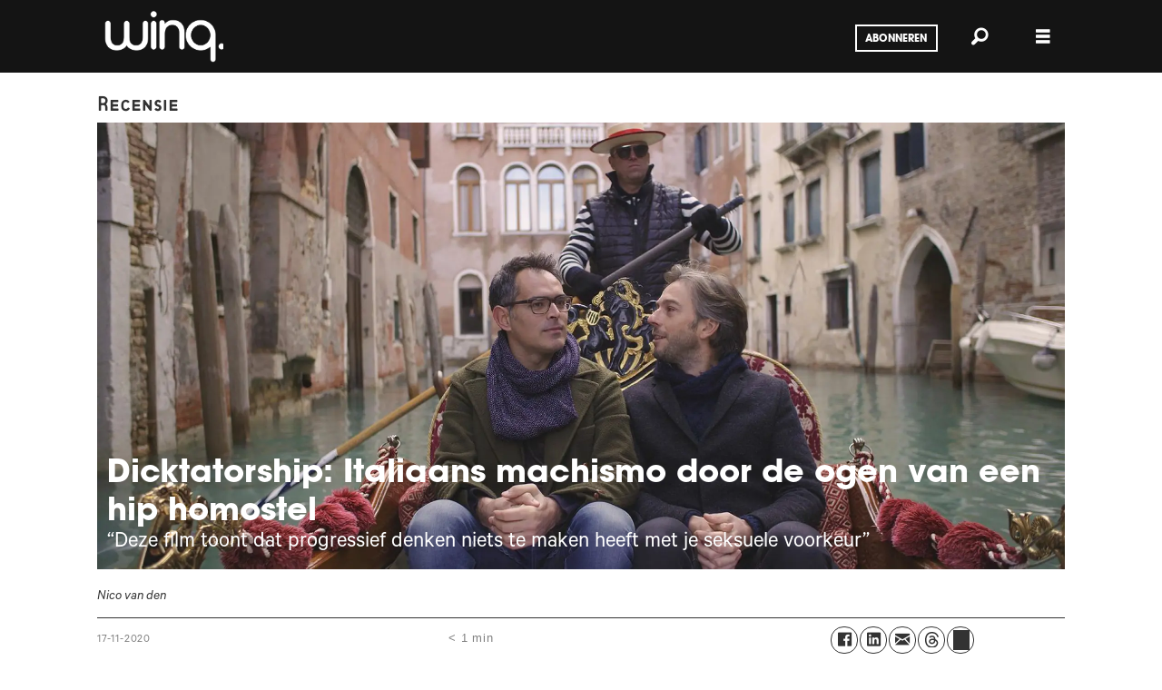

--- FILE ---
content_type: text/html; charset=UTF-8
request_url: https://www.winq.nl/dicktatorship-italiaans-machismo-door-de-ogen-van-een-hip-homostel/161014
body_size: 17078
content:
<!DOCTYPE html>
<html lang="nl-NL" dir="ltr" class="resp_fonts">

    <head>
                


                <title>Italiaans machismo door de ogen van een hip homostel - Winq.nl</title>
                <meta name="title" content="Italiaans machismo door de ogen van een hip homostel - Winq.nl">
                <meta name="description" content="In hun documentaire Dicktatorship analyseren Gustav Hofer en Luca Ragazzi – een homoseksueel stel – of Italië nog altijd kampt met een ongezonde dosis machismo. Het resultaat bevat helaas veel gemiste kansen, aldus filmjournalist Nico van den Berg.">
                <meta http-equiv="Content-Type" content="text/html; charset=utf-8">
                <link rel="canonical" href="https://www.winq.nl/dicktatorship-italiaans-machismo-door-de-ogen-van-een-hip-homostel/161014">
                <meta name="viewport" content="width=device-width, initial-scale=1">
                
                <meta property="og:type" content="article">
                <meta property="og:title" content="Dicktatorship: Italiaans machismo door de ogen van een hip homostel">
                <meta property="og:description" content="“Deze film toont dat progressief denken niets te maken heeft met je seksuele voorkeur.”">
                <meta property="article:published_time" content="2020-11-17T15:11:00.000Z">
                <meta property="article:modified_time" content="2020-11-17T15:11:00.000Z">
                <meta property="article:author" content="Nico van den">
                <meta property="article:tag" content="film">
                <meta property="article:tag" content="culture">
                <meta property="og:image" content="https://image.winq.nl/161037.jpg?imageId=161037&panox=0&panoy=0&panow=0&panoh=0&width=1200&height=683">
                <meta property="og:image:width" content="1200">
                <meta property="og:image:height" content="684">
                <meta name="twitter:card" content="summary_large_image">
                
                <meta name="twitter:title" content="Dicktatorship: Italiaans machismo door de ogen van een hip homostel">
                <meta name="twitter:description" content="“Deze film toont dat progressief denken niets te maken heeft met je seksuele voorkeur.”">
                <meta name="twitter:image" content="https://image.winq.nl/161037.jpg?imageId=161037&panox=0&panoy=0&panow=0&panoh=0&width=1200&height=683">
                <link rel="alternate" type="application/json+oembed" href="https://www.winq.nl/dicktatorship-italiaans-machismo-door-de-ogen-van-een-hip-homostel/161014?lab_viewport=oembed">

                
                <script >
!function(f,b,e,v,n,t,s)
{if(f.fbq)return;n=f.fbq=function(){n.callMethod?
n.callMethod.apply(n,arguments):n.queue.push(arguments)};
if(!f._fbq)f._fbq=n;n.push=n;n.loaded=!0;n.version='2.0';
n.queue=[];t=b.createElement(e);t.async=!0;
t.src=v;s=b.getElementsByTagName(e)[0];
s.parentNode.insertBefore(t,s)}(window, document,'script',
'https://connect.facebook.net/en_US/fbevents.js');
fbq('init', '193857271415236');
fbq('track', 'PageView');
</script>
                
                
                <meta property="og:url" content="https://www.winq.nl/dicktatorship-italiaans-machismo-door-de-ogen-van-een-hip-homostel/161014">
                        <link type="image/x-icon" rel="icon" href="/view-resources/dachser2/public/winq/favicon.ico">
                        <link type="image/png" rel="icon" sizes="16x16" href="/view-resources/dachser2/public/winq/favicon-16x16.png">
                        <link type="image/png" rel="icon" sizes="32x32" href="/view-resources/dachser2/public/winq/favicon-32x32.png">
                        <link type="image/png" rel="android-chrome" sizes="192x192" href="/view-resources/dachser2/public/winq/android-chrome-192x192.png">
                        <link type="image/png" rel="apple-touch-icon" sizes="180x180" href="/view-resources/dachser2/public/winq/apple-touch-icon.png">
                <link href="https://fonts.googleapis.com/css?family=Merriweather:300,400,700,900" rel="stylesheet"  media="print" onload="this.media='all'" >
                <link rel="stylesheet" href="/view-resources/view/css/grid.css?v=1759821140-L4">
                <link rel="stylesheet" href="/view-resources/view/css/main.css?v=1759821140-L4">
                <link rel="stylesheet" href="/view-resources/view/css/colors.css?v=1759821140-L4">
                <link rel="stylesheet" href="/view-resources/view/css/print.css?v=1759821140-L4" media="print">
                <link rel="stylesheet" href="/view-resources/view/css/foundation-icons/foundation-icons.css?v=1759821140-L4">
                <link rel="stylesheet" href="/view-resources/view/css/site/winq.css?v=1759821140-L4">
                <style data-key="custom_properties">
                    :root{--primary: rgba(0,0,0,1);--secondary: rgba(255,255,255,1);--bg-primary: rgba(0,0,0,1);--bg-secondary: rgba(255,255,255,1);--bg-tertiary: rgba(208,200,200,1);--bg-quaternary: rgba(234,111,116,1);--bg-quinary: rgba(36,36,36,1);--bg-senary: rgba(149,207,195,1);--bg-septenary: rgba(208, 200, 200, 1);--bg-octonary: rgba(208, 200, 200, 1);--bg-nonary: rgba(208, 200, 200, 1);--bg-white: rgba(255,255,255,1);--bg-black: rgba(0,0,0,1);--bg-custom-1: rgba(208, 200, 200, 1);--bg-custom-2: rgba(225,85,60,1);--bg-custom-3: rgba(24,206,250,1);--bg-custom-4: rgba(245,169,184,1);}
                </style>
                <style data-key="background_colors">
                    .bg-primary {background-color: rgba(0,0,0,1);color: #fff;}.bg-secondary {background-color: rgba(255,255,255,1);}.bg-tertiary {background-color: rgba(208,200,200,1);}.bg-quaternary {background-color: rgba(234,111,116,1);}.bg-quinary {background-color: rgba(36,36,36,1);color: #fff;}.bg-senary {background-color: rgba(149,207,195,1);}.bg-septenary {background-color: rgba(208, 200, 200, 1);}.bg-octonary {background-color: rgba(208, 200, 200, 1);}.bg-nonary {background-color: rgba(208, 200, 200, 1);}.bg-white {background-color: rgba(255,255,255,1);}.bg-black {background-color: rgba(0,0,0,1);color: #fff;}.bg-custom-1 {background-color: rgba(208, 200, 200, 1);}.bg-custom-2 {background-color: rgba(225,85,60,1);color: #fff;}.bg-custom-3 {background-color: rgba(24,206,250,1);}.bg-custom-4 {background-color: rgba(245,169,184,1);}@media (max-width: 1023px) { .color_mobile_bg-primary {background-color: rgba(0,0,0,1);color: #fff;}}@media (max-width: 1023px) { .color_mobile_bg-secondary {background-color: rgba(255,255,255,1);}}@media (max-width: 1023px) { .color_mobile_bg-tertiary {background-color: rgba(208,200,200,1);}}@media (max-width: 1023px) { .color_mobile_bg-quaternary {background-color: rgba(234,111,116,1);}}@media (max-width: 1023px) { .color_mobile_bg-quinary {background-color: rgba(36,36,36,1);color: #fff;}}@media (max-width: 1023px) { .color_mobile_bg-senary {background-color: rgba(149,207,195,1);}}@media (max-width: 1023px) { .color_mobile_bg-septenary {background-color: rgba(208, 200, 200, 1);}}@media (max-width: 1023px) { .color_mobile_bg-octonary {background-color: rgba(208, 200, 200, 1);}}@media (max-width: 1023px) { .color_mobile_bg-nonary {background-color: rgba(208, 200, 200, 1);}}@media (max-width: 1023px) { .color_mobile_bg-white {background-color: rgba(255,255,255,1);}}@media (max-width: 1023px) { .color_mobile_bg-black {background-color: rgba(0,0,0,1);color: #fff;}}@media (max-width: 1023px) { .color_mobile_bg-custom-1 {background-color: rgba(208, 200, 200, 1);}}@media (max-width: 1023px) { .color_mobile_bg-custom-2 {background-color: rgba(225,85,60,1);color: #fff;}}@media (max-width: 1023px) { .color_mobile_bg-custom-3 {background-color: rgba(24,206,250,1);}}@media (max-width: 1023px) { .color_mobile_bg-custom-4 {background-color: rgba(245,169,184,1);}}
                </style>
                <style data-key="background_colors_opacity">
                    .bg-primary.op-bg_20 {background-color: rgba(0, 0, 0, 0.2);color: #fff;}.bg-primary.op-bg_40 {background-color: rgba(0, 0, 0, 0.4);color: #fff;}.bg-primary.op-bg_60 {background-color: rgba(0, 0, 0, 0.6);color: #fff;}.bg-primary.op-bg_80 {background-color: rgba(0, 0, 0, 0.8);color: #fff;}.bg-secondary.op-bg_20 {background-color: rgba(255, 255, 255, 0.2);}.bg-secondary.op-bg_40 {background-color: rgba(255, 255, 255, 0.4);}.bg-secondary.op-bg_60 {background-color: rgba(255, 255, 255, 0.6);}.bg-secondary.op-bg_80 {background-color: rgba(255, 255, 255, 0.8);}.bg-tertiary.op-bg_20 {background-color: rgba(208, 200, 200, 0.2);}.bg-tertiary.op-bg_40 {background-color: rgba(208, 200, 200, 0.4);}.bg-tertiary.op-bg_60 {background-color: rgba(208, 200, 200, 0.6);}.bg-tertiary.op-bg_80 {background-color: rgba(208, 200, 200, 0.8);}.bg-quaternary.op-bg_20 {background-color: rgba(234, 111, 116, 0.2);}.bg-quaternary.op-bg_40 {background-color: rgba(234, 111, 116, 0.4);}.bg-quaternary.op-bg_60 {background-color: rgba(234, 111, 116, 0.6);}.bg-quaternary.op-bg_80 {background-color: rgba(234, 111, 116, 0.8);}.bg-quinary.op-bg_20 {background-color: rgba(36, 36, 36, 0.2);color: #fff;}.bg-quinary.op-bg_40 {background-color: rgba(36, 36, 36, 0.4);color: #fff;}.bg-quinary.op-bg_60 {background-color: rgba(36, 36, 36, 0.6);color: #fff;}.bg-quinary.op-bg_80 {background-color: rgba(36, 36, 36, 0.8);color: #fff;}.bg-senary.op-bg_20 {background-color: rgba(149, 207, 195, 0.2);}.bg-senary.op-bg_40 {background-color: rgba(149, 207, 195, 0.4);}.bg-senary.op-bg_60 {background-color: rgba(149, 207, 195, 0.6);}.bg-senary.op-bg_80 {background-color: rgba(149, 207, 195, 0.8);}.bg-septenary.op-bg_20 {background-color: rgba(208, 200, 200, 0.2);}.bg-septenary.op-bg_40 {background-color: rgba(208, 200, 200, 0.4);}.bg-septenary.op-bg_60 {background-color: rgba(208, 200, 200, 0.6);}.bg-septenary.op-bg_80 {background-color: rgba(208, 200, 200, 0.8);}.bg-octonary.op-bg_20 {background-color: rgba(208, 200, 200, 0.2);}.bg-octonary.op-bg_40 {background-color: rgba(208, 200, 200, 0.4);}.bg-octonary.op-bg_60 {background-color: rgba(208, 200, 200, 0.6);}.bg-octonary.op-bg_80 {background-color: rgba(208, 200, 200, 0.8);}.bg-nonary.op-bg_20 {background-color: rgba(208, 200, 200, 0.2);}.bg-nonary.op-bg_40 {background-color: rgba(208, 200, 200, 0.4);}.bg-nonary.op-bg_60 {background-color: rgba(208, 200, 200, 0.6);}.bg-nonary.op-bg_80 {background-color: rgba(208, 200, 200, 0.8);}.bg-white.op-bg_20 {background-color: rgba(255, 255, 255, 0.2);}.bg-white.op-bg_40 {background-color: rgba(255, 255, 255, 0.4);}.bg-white.op-bg_60 {background-color: rgba(255, 255, 255, 0.6);}.bg-white.op-bg_80 {background-color: rgba(255, 255, 255, 0.8);}.bg-black.op-bg_20 {background-color: rgba(0, 0, 0, 0.2);color: #fff;}.bg-black.op-bg_40 {background-color: rgba(0, 0, 0, 0.4);color: #fff;}.bg-black.op-bg_60 {background-color: rgba(0, 0, 0, 0.6);color: #fff;}.bg-black.op-bg_80 {background-color: rgba(0, 0, 0, 0.8);color: #fff;}.bg-custom-1.op-bg_20 {background-color: rgba(208, 200, 200, 0.2);}.bg-custom-1.op-bg_40 {background-color: rgba(208, 200, 200, 0.4);}.bg-custom-1.op-bg_60 {background-color: rgba(208, 200, 200, 0.6);}.bg-custom-1.op-bg_80 {background-color: rgba(208, 200, 200, 0.8);}.bg-custom-2.op-bg_20 {background-color: rgba(225, 85, 60, 0.2);color: #fff;}.bg-custom-2.op-bg_40 {background-color: rgba(225, 85, 60, 0.4);color: #fff;}.bg-custom-2.op-bg_60 {background-color: rgba(225, 85, 60, 0.6);color: #fff;}.bg-custom-2.op-bg_80 {background-color: rgba(225, 85, 60, 0.8);color: #fff;}.bg-custom-3.op-bg_20 {background-color: rgba(24, 206, 250, 0.2);}.bg-custom-3.op-bg_40 {background-color: rgba(24, 206, 250, 0.4);}.bg-custom-3.op-bg_60 {background-color: rgba(24, 206, 250, 0.6);}.bg-custom-3.op-bg_80 {background-color: rgba(24, 206, 250, 0.8);}.bg-custom-4.op-bg_20 {background-color: rgba(245, 169, 184, 0.2);}.bg-custom-4.op-bg_40 {background-color: rgba(245, 169, 184, 0.4);}.bg-custom-4.op-bg_60 {background-color: rgba(245, 169, 184, 0.6);}.bg-custom-4.op-bg_80 {background-color: rgba(245, 169, 184, 0.8);}@media (max-width: 1023px) { .color_mobile_bg-primary.op-bg_20 {background-color: rgba(0, 0, 0, 0.2);color: #fff;}}@media (max-width: 1023px) { .color_mobile_bg-primary.op-bg_40 {background-color: rgba(0, 0, 0, 0.4);color: #fff;}}@media (max-width: 1023px) { .color_mobile_bg-primary.op-bg_60 {background-color: rgba(0, 0, 0, 0.6);color: #fff;}}@media (max-width: 1023px) { .color_mobile_bg-primary.op-bg_80 {background-color: rgba(0, 0, 0, 0.8);color: #fff;}}@media (max-width: 1023px) { .color_mobile_bg-secondary.op-bg_20 {background-color: rgba(255, 255, 255, 0.2);}}@media (max-width: 1023px) { .color_mobile_bg-secondary.op-bg_40 {background-color: rgba(255, 255, 255, 0.4);}}@media (max-width: 1023px) { .color_mobile_bg-secondary.op-bg_60 {background-color: rgba(255, 255, 255, 0.6);}}@media (max-width: 1023px) { .color_mobile_bg-secondary.op-bg_80 {background-color: rgba(255, 255, 255, 0.8);}}@media (max-width: 1023px) { .color_mobile_bg-tertiary.op-bg_20 {background-color: rgba(208, 200, 200, 0.2);}}@media (max-width: 1023px) { .color_mobile_bg-tertiary.op-bg_40 {background-color: rgba(208, 200, 200, 0.4);}}@media (max-width: 1023px) { .color_mobile_bg-tertiary.op-bg_60 {background-color: rgba(208, 200, 200, 0.6);}}@media (max-width: 1023px) { .color_mobile_bg-tertiary.op-bg_80 {background-color: rgba(208, 200, 200, 0.8);}}@media (max-width: 1023px) { .color_mobile_bg-quaternary.op-bg_20 {background-color: rgba(234, 111, 116, 0.2);}}@media (max-width: 1023px) { .color_mobile_bg-quaternary.op-bg_40 {background-color: rgba(234, 111, 116, 0.4);}}@media (max-width: 1023px) { .color_mobile_bg-quaternary.op-bg_60 {background-color: rgba(234, 111, 116, 0.6);}}@media (max-width: 1023px) { .color_mobile_bg-quaternary.op-bg_80 {background-color: rgba(234, 111, 116, 0.8);}}@media (max-width: 1023px) { .color_mobile_bg-quinary.op-bg_20 {background-color: rgba(36, 36, 36, 0.2);color: #fff;}}@media (max-width: 1023px) { .color_mobile_bg-quinary.op-bg_40 {background-color: rgba(36, 36, 36, 0.4);color: #fff;}}@media (max-width: 1023px) { .color_mobile_bg-quinary.op-bg_60 {background-color: rgba(36, 36, 36, 0.6);color: #fff;}}@media (max-width: 1023px) { .color_mobile_bg-quinary.op-bg_80 {background-color: rgba(36, 36, 36, 0.8);color: #fff;}}@media (max-width: 1023px) { .color_mobile_bg-senary.op-bg_20 {background-color: rgba(149, 207, 195, 0.2);}}@media (max-width: 1023px) { .color_mobile_bg-senary.op-bg_40 {background-color: rgba(149, 207, 195, 0.4);}}@media (max-width: 1023px) { .color_mobile_bg-senary.op-bg_60 {background-color: rgba(149, 207, 195, 0.6);}}@media (max-width: 1023px) { .color_mobile_bg-senary.op-bg_80 {background-color: rgba(149, 207, 195, 0.8);}}@media (max-width: 1023px) { .color_mobile_bg-septenary.op-bg_20 {background-color: rgba(208, 200, 200, 0.2);}}@media (max-width: 1023px) { .color_mobile_bg-septenary.op-bg_40 {background-color: rgba(208, 200, 200, 0.4);}}@media (max-width: 1023px) { .color_mobile_bg-septenary.op-bg_60 {background-color: rgba(208, 200, 200, 0.6);}}@media (max-width: 1023px) { .color_mobile_bg-septenary.op-bg_80 {background-color: rgba(208, 200, 200, 0.8);}}@media (max-width: 1023px) { .color_mobile_bg-octonary.op-bg_20 {background-color: rgba(208, 200, 200, 0.2);}}@media (max-width: 1023px) { .color_mobile_bg-octonary.op-bg_40 {background-color: rgba(208, 200, 200, 0.4);}}@media (max-width: 1023px) { .color_mobile_bg-octonary.op-bg_60 {background-color: rgba(208, 200, 200, 0.6);}}@media (max-width: 1023px) { .color_mobile_bg-octonary.op-bg_80 {background-color: rgba(208, 200, 200, 0.8);}}@media (max-width: 1023px) { .color_mobile_bg-nonary.op-bg_20 {background-color: rgba(208, 200, 200, 0.2);}}@media (max-width: 1023px) { .color_mobile_bg-nonary.op-bg_40 {background-color: rgba(208, 200, 200, 0.4);}}@media (max-width: 1023px) { .color_mobile_bg-nonary.op-bg_60 {background-color: rgba(208, 200, 200, 0.6);}}@media (max-width: 1023px) { .color_mobile_bg-nonary.op-bg_80 {background-color: rgba(208, 200, 200, 0.8);}}@media (max-width: 1023px) { .color_mobile_bg-white.op-bg_20 {background-color: rgba(255, 255, 255, 0.2);}}@media (max-width: 1023px) { .color_mobile_bg-white.op-bg_40 {background-color: rgba(255, 255, 255, 0.4);}}@media (max-width: 1023px) { .color_mobile_bg-white.op-bg_60 {background-color: rgba(255, 255, 255, 0.6);}}@media (max-width: 1023px) { .color_mobile_bg-white.op-bg_80 {background-color: rgba(255, 255, 255, 0.8);}}@media (max-width: 1023px) { .color_mobile_bg-black.op-bg_20 {background-color: rgba(0, 0, 0, 0.2);color: #fff;}}@media (max-width: 1023px) { .color_mobile_bg-black.op-bg_40 {background-color: rgba(0, 0, 0, 0.4);color: #fff;}}@media (max-width: 1023px) { .color_mobile_bg-black.op-bg_60 {background-color: rgba(0, 0, 0, 0.6);color: #fff;}}@media (max-width: 1023px) { .color_mobile_bg-black.op-bg_80 {background-color: rgba(0, 0, 0, 0.8);color: #fff;}}@media (max-width: 1023px) { .color_mobile_bg-custom-1.op-bg_20 {background-color: rgba(208, 200, 200, 0.2);}}@media (max-width: 1023px) { .color_mobile_bg-custom-1.op-bg_40 {background-color: rgba(208, 200, 200, 0.4);}}@media (max-width: 1023px) { .color_mobile_bg-custom-1.op-bg_60 {background-color: rgba(208, 200, 200, 0.6);}}@media (max-width: 1023px) { .color_mobile_bg-custom-1.op-bg_80 {background-color: rgba(208, 200, 200, 0.8);}}@media (max-width: 1023px) { .color_mobile_bg-custom-2.op-bg_20 {background-color: rgba(225, 85, 60, 0.2);color: #fff;}}@media (max-width: 1023px) { .color_mobile_bg-custom-2.op-bg_40 {background-color: rgba(225, 85, 60, 0.4);color: #fff;}}@media (max-width: 1023px) { .color_mobile_bg-custom-2.op-bg_60 {background-color: rgba(225, 85, 60, 0.6);color: #fff;}}@media (max-width: 1023px) { .color_mobile_bg-custom-2.op-bg_80 {background-color: rgba(225, 85, 60, 0.8);color: #fff;}}@media (max-width: 1023px) { .color_mobile_bg-custom-3.op-bg_20 {background-color: rgba(24, 206, 250, 0.2);}}@media (max-width: 1023px) { .color_mobile_bg-custom-3.op-bg_40 {background-color: rgba(24, 206, 250, 0.4);}}@media (max-width: 1023px) { .color_mobile_bg-custom-3.op-bg_60 {background-color: rgba(24, 206, 250, 0.6);}}@media (max-width: 1023px) { .color_mobile_bg-custom-3.op-bg_80 {background-color: rgba(24, 206, 250, 0.8);}}@media (max-width: 1023px) { .color_mobile_bg-custom-4.op-bg_20 {background-color: rgba(245, 169, 184, 0.2);}}@media (max-width: 1023px) { .color_mobile_bg-custom-4.op-bg_40 {background-color: rgba(245, 169, 184, 0.4);}}@media (max-width: 1023px) { .color_mobile_bg-custom-4.op-bg_60 {background-color: rgba(245, 169, 184, 0.6);}}@media (max-width: 1023px) { .color_mobile_bg-custom-4.op-bg_80 {background-color: rgba(245, 169, 184, 0.8);}}
                </style>
                <style data-key="border_colors">
                    .border-bg-primary{--border-color: var(--bg-primary);}.mobile_border-bg-primary{--mobile-border-color: var(--bg-primary);}.border-bg-secondary{--border-color: var(--bg-secondary);}.mobile_border-bg-secondary{--mobile-border-color: var(--bg-secondary);}.border-bg-tertiary{--border-color: var(--bg-tertiary);}.mobile_border-bg-tertiary{--mobile-border-color: var(--bg-tertiary);}.border-bg-quaternary{--border-color: var(--bg-quaternary);}.mobile_border-bg-quaternary{--mobile-border-color: var(--bg-quaternary);}.border-bg-quinary{--border-color: var(--bg-quinary);}.mobile_border-bg-quinary{--mobile-border-color: var(--bg-quinary);}.border-bg-senary{--border-color: var(--bg-senary);}.mobile_border-bg-senary{--mobile-border-color: var(--bg-senary);}.border-bg-septenary{--border-color: var(--bg-septenary);}.mobile_border-bg-septenary{--mobile-border-color: var(--bg-septenary);}.border-bg-octonary{--border-color: var(--bg-octonary);}.mobile_border-bg-octonary{--mobile-border-color: var(--bg-octonary);}.border-bg-nonary{--border-color: var(--bg-nonary);}.mobile_border-bg-nonary{--mobile-border-color: var(--bg-nonary);}.border-bg-white{--border-color: var(--bg-white);}.mobile_border-bg-white{--mobile-border-color: var(--bg-white);}.border-bg-black{--border-color: var(--bg-black);}.mobile_border-bg-black{--mobile-border-color: var(--bg-black);}.border-bg-custom-1{--border-color: var(--bg-custom-1);}.mobile_border-bg-custom-1{--mobile-border-color: var(--bg-custom-1);}.border-bg-custom-2{--border-color: var(--bg-custom-2);}.mobile_border-bg-custom-2{--mobile-border-color: var(--bg-custom-2);}.border-bg-custom-3{--border-color: var(--bg-custom-3);}.mobile_border-bg-custom-3{--mobile-border-color: var(--bg-custom-3);}.border-bg-custom-4{--border-color: var(--bg-custom-4);}.mobile_border-bg-custom-4{--mobile-border-color: var(--bg-custom-4);}
                </style>
                <style data-key="font_colors">
                    .primary {color: rgba(0,0,0,1) !important;}.secondary {color: rgba(255,255,255,1) !important;}@media (max-width: 1023px) { .color_mobile_primary {color: rgba(0,0,0,1) !important;}}@media (max-width: 1023px) { .color_mobile_secondary {color: rgba(255,255,255,1) !important;}}
                </style>
                <style data-key="image_gradient">
                    .image-gradient-bg-primary{--background-color: var(--bg-primary);}.color_mobile_image-gradient-bg-primary{--mobile-background-color: var(--bg-primary);}.image-gradient-bg-secondary{--background-color: var(--bg-secondary);}.color_mobile_image-gradient-bg-secondary{--mobile-background-color: var(--bg-secondary);}.image-gradient-bg-tertiary{--background-color: var(--bg-tertiary);}.color_mobile_image-gradient-bg-tertiary{--mobile-background-color: var(--bg-tertiary);}.image-gradient-bg-quaternary{--background-color: var(--bg-quaternary);}.color_mobile_image-gradient-bg-quaternary{--mobile-background-color: var(--bg-quaternary);}.image-gradient-bg-quinary{--background-color: var(--bg-quinary);}.color_mobile_image-gradient-bg-quinary{--mobile-background-color: var(--bg-quinary);}.image-gradient-bg-senary{--background-color: var(--bg-senary);}.color_mobile_image-gradient-bg-senary{--mobile-background-color: var(--bg-senary);}.image-gradient-bg-septenary{--background-color: var(--bg-septenary);}.color_mobile_image-gradient-bg-septenary{--mobile-background-color: var(--bg-septenary);}.image-gradient-bg-octonary{--background-color: var(--bg-octonary);}.color_mobile_image-gradient-bg-octonary{--mobile-background-color: var(--bg-octonary);}.image-gradient-bg-nonary{--background-color: var(--bg-nonary);}.color_mobile_image-gradient-bg-nonary{--mobile-background-color: var(--bg-nonary);}.image-gradient-bg-white{--background-color: var(--bg-white);}.color_mobile_image-gradient-bg-white{--mobile-background-color: var(--bg-white);}.image-gradient-bg-black{--background-color: var(--bg-black);}.color_mobile_image-gradient-bg-black{--mobile-background-color: var(--bg-black);}.image-gradient-bg-custom-1{--background-color: var(--bg-custom-1);}.color_mobile_image-gradient-bg-custom-1{--mobile-background-color: var(--bg-custom-1);}.image-gradient-bg-custom-2{--background-color: var(--bg-custom-2);}.color_mobile_image-gradient-bg-custom-2{--mobile-background-color: var(--bg-custom-2);}.image-gradient-bg-custom-3{--background-color: var(--bg-custom-3);}.color_mobile_image-gradient-bg-custom-3{--mobile-background-color: var(--bg-custom-3);}.image-gradient-bg-custom-4{--background-color: var(--bg-custom-4);}.color_mobile_image-gradient-bg-custom-4{--mobile-background-color: var(--bg-custom-4);}
                </style>
                <style data-key="custom_css_variables">
                :root {
                    --lab_page_width: 1088px;
                    --lab_columns_gutter: 11px;
                    --space-top: ;
                    --space-top-adnuntiusAd: ;
                }

                @media(max-width: 767px) {
                    :root {
                        --lab_columns_gutter: 10px;
                    }
                }

                @media(min-width: 767px) {
                    :root {
                    }
                }
                </style>
<script src="/view-resources/public/common/JWTCookie.js?v=1759821140-L4"></script>
<script src="/view-resources/public/common/Paywall.js?v=1759821140-L4"></script>
                <script>
                window.Dac = window.Dac || {};
                (function () {
                    if (navigator) {
                        window.Dac.clientData = {
                            language: navigator.language,
                            userAgent: navigator.userAgent,
                            innerWidth: window.innerWidth,
                            innerHeight: window.innerHeight,
                            deviceByMediaQuery: getDeviceByMediaQuery(),
                            labDevice: 'desktop', // Device from labrador
                            device: 'desktop', // Device from varnish
                            paywall: {
                                isAuthenticated: isPaywallAuthenticated(),
                                toggleAuthenticatedContent: toggleAuthenticatedContent,
                                requiredProducts: [],
                            },
                            page: {
                                id: '161014',
                                extId: 'winq-231970'
                            },
                            siteAlias: 'winq',
                            debug: window.location.href.includes('debug=1')
                        };
                        function getDeviceByMediaQuery() {
                            if (window.matchMedia('(max-width: 767px)').matches) return 'mobile';
                            if (window.matchMedia('(max-width: 1023px)').matches) return 'tablet';
                            return 'desktop';
                        }

                        function isPaywallAuthenticated() {
                            if (window.Dac && window.Dac.JWTCookie) {
                                var JWTCookie = new Dac.JWTCookie({ debug: false });
                                return JWTCookie.isAuthenticated();
                            }
                            return false;
                        }

                        function toggleAuthenticatedContent(settings) {
                            if (!window.Dac || !window.Dac.Paywall) {
                                return;
                            }
                            var Paywall = new Dac.Paywall();
                            var updateDOM = Paywall.updateDOM;

                            if(settings && settings.displayUserName) {
                                var userName = Paywall.getUserName().then((userName) => {
                                    updateDOM(userName !== false, userName, settings.optionalGreetingText);
                                });
                            } else {
                                updateDOM(window.Dac.clientData.paywall.isAuthenticated);
                            }
                        }
                    }
                }());
                </script>

                    <script type="module" src="/view-resources/baseview/public/common/baseview/moduleHandlers.js?v=1759821140-L4" data-cookieconsent="ignore"></script>
<!-- Google Tag Manager -->
<script>
    window.dataLayer = window.dataLayer || [];
</script>
<script>(function(w,d,s,l,i){w[l]=w[l]||[];w[l].push({'gtm.start':
new Date().getTime(),event:'gtm.js'});var f=d.getElementsByTagName(s)[0],
j=d.createElement(s),dl=l!='dataLayer'?'&l='+l:'';j.async=true;j.src=
'https://www.googletagmanager.com/gtm.js?id='+i+dl;f.parentNode.insertBefore(j,f);
})(window,document,'script','dataLayer','GTM-WKNQLNS');</script>

                <style id="dachser-vieweditor-styles">
                    body { font-family: "Calibre"; font-weight: 400; font-style: normal; }
                    .bodytext { font-family: "Tiempos"; font-weight: 400; font-style: normal; }
                    article .meta .dates { font-family: "Calibre"; font-weight: 400; font-style: normal; }
                    .byline { font-family: "Calibre"; font-weight: 400; font-style: normal; }
                    header#nav, header.pageHeader { font-family: "ITC"; font-weight: 700; font-style: normal; }
                    article.column .content .headline { font-family: "ITC"; font-weight: 700; font-style: normal; }
                    article.column .content .subtitle { font-family: "Calibre"; font-weight: 400; font-style: normal; }
                    .articlesByTag.toplist h3 { font-family: "ITC"; font-weight: 700; font-style: normal; }
                    .bodytext > h3 { font-family: "Target"; font-weight: 400; font-style: normal; }
                    .toplist h3.headline { font-family: "Target"; font-weight: 400; font-style: normal; }
                    article.column .content .kicker { font-family: "Target"; font-weight: 400; font-style: normal; font-size: 1.5rem; }@media (max-width: 767px) { .resp_fonts article.column .content .kicker {font-size: calc(0.262vw * 14); } }
                    .bodytext > h2 { font-family: "Target"; font-weight: 400; font-style: normal; }
                    .quotebox .content h3 { font-family: "Target"; font-weight: 400; font-style: normal; }
                    .articleHeader .kicker { font-family: "Target"; font-weight: 400; font-style: normal; font-size: 1.5rem; }@media (max-width: 767px) { .resp_fonts .articleHeader .kicker {font-size: calc(0.262vw * 17); } }
                    .bodytext > h2 { font-family: "Calibre"; font-weight: 400; font-style: normal; font-size: 1.375rem; }@media (max-width: 767px) { .resp_fonts .bodytext > h2 {font-size: calc(0.262vw * 22); } }
                    article .bodytext .caption figcaption { font-family: "Tiempos"; font-weight: 400; font-style: normal; font-size: 0.625rem; }
                    .articleHeader .headline { font-family: "ITC"; font-weight: 700; font-style: normal; font-size: 1.0625rem; }@media (max-width: 767px) { .resp_fonts .articleHeader .headline {font-size: calc(0.262vw * 17); } }
                    .articleHeader .subtitle { font-family: "Calibre"; font-weight: 400; font-style: normal; font-size: 1.5625rem; }@media (max-width: 767px) { .resp_fonts .articleHeader .subtitle {font-size: calc(0.262vw * 14); } }
                    .quotebox .content h3 { font-family: "Target"; font-weight: 400; font-style: normal; }
                    .factbox h2 { font-family: "Target"; font-weight: 400; font-style: normal; }
                    .bodytext > p.quote { font-family: "Target"; font-weight: 400; font-style: normal; }
                    .font-Target { font-family: "Target" !important; }
                    .font-Target.font-weight-normal { font-weight: 400 !important; }
                    .font-Calibre { font-family: "Calibre" !important; }
                    .font-Calibre.font-weight-light { font-weight: 300 !important; }
                    .font-Calibre.font-weight-normal { font-weight: 400 !important; }
                    .font-Calibre.font-weight-bold { font-weight: 700 !important; }
                    .font-ITC { font-family: "ITC" !important; }
                    .font-ITC.font-weight-bold { font-weight: 700 !important; }
                    .font-Tiempos { font-family: "Tiempos" !important; }
                    .font-Tiempos.font-weight-normal { font-weight: 400 !important; }
                    .font-Tiempos.font-weight-bold { font-weight: 600 !important; }
                </style>
                <style id="css_variables"></style>
                <script>
                    window.dachserData = {
                        _data: {},
                        _instances: {},
                        get: function(key) {
                            return dachserData._data[key] || null;
                        },
                        set: function(key, value) {
                            dachserData._data[key] = value;
                        },
                        push: function(key, value) {
                            if (!dachserData._data[key]) {
                                dachserData._data[key] = [];
                            }
                            dachserData._data[key].push(value);
                        },
                        setInstance: function(key, identifier, instance) {
                            if (!dachserData._instances[key]) {
                                dachserData._instances[key] = {};
                            }
                            dachserData._instances[key][identifier] = instance;
                        },
                        getInstance: function(key, identifier) {
                            return dachserData._instances[key] ? dachserData._instances[key][identifier] || null : null;
                        },
                        reflow: () => {}
                    };
                </script>
                

                <script type="application/ld+json">
                [{"@context":"http://schema.org","@type":"WebSite","name":"winq","url":"https://www.winq.nl"},{"@context":"https://schema.org","@type":"NewsArticle","headline":"Italiaans machismo door de ogen van een hip homostel - Winq.nl","description":"In hun documentaire Dicktatorship analyseren Gustav Hofer en Luca Ragazzi – een homoseksueel stel – of Italië nog altijd kampt met een ongezonde dosis machismo. Het resultaat bevat helaas veel gemiste kansen, aldus filmjournalist Nico van den Berg.","mainEntityOfPage":{"@id":"https://www.winq.nl/dicktatorship-italiaans-machismo-door-de-ogen-van-een-hip-homostel/161014"},"availableLanguage":[{"@type":"Language","alternateName":"nl-NL"}],"image":["https://image.winq.nl/?imageId=161037&width=1200","https://image.winq.nl/?imageId=161058&width=1200"],"keywords":"film, culture","author":[{"@type":"Person","name":"Nico van den"}],"publisher":{"@type":"Organization","name":"winq","logo":{"@type":"ImageObject","url":"/view-resources/dachser2/public/winq/winq-logo-white.png"}},"datePublished":"2020-11-17T15:11:00.000Z","dateModified":"2020-11-17T15:11:00.000Z"}]
                </script>                
                
                
                



        <meta property="article:section" content="culture">
<script>
var k5aMeta = { "paid": 0, "author": ["Nico van den"], "tag": ["film", "culture"], "title": "Italiaans machismo door de ogen van een hip homostel - Winq.nl", "teasertitle": "Dicktatorship: Italiaans machismo door de ogen van een hip homostel", "kicker": "Recensie", "url": "https://www.winq.nl/a/161014", "login": (Dac.clientData.paywall.isAuthenticated ? 1 : 0), "subscriber": (Dac.clientData.paywall.isAuthenticated ? 1 : 0), "subscriberId": (Dac.clientData.subscriberId ? `"${ Dac.clientData.subscriberId }"` : "") };
</script>
                <script src="//cl.k5a.io/6156b8c81b4d741e051f44c2.js" async></script>

        
        <style>
            :root {
                
                
            }
        </style>
        
        
    </head>

    <body class="l4 article site_winq section_culture"
        
        
        >

<!-- Google Tag Manager (noscript) -->
<noscript><iframe src="https://www.googletagmanager.com/ns.html?id=GTM-WKNQLNS"
height="0" width="0" style="display:none;visibility:hidden"></iframe></noscript>
<!-- End Google Tag Manager (noscript) -->        
        <script>
        document.addEventListener("DOMContentLoaded", (event) => {
            setScrollbarWidth();
            window.addEventListener('resize', setScrollbarWidth);
        });
        function setScrollbarWidth() {
            const root = document.querySelector(':root');
            const width = (window.innerWidth - document.body.offsetWidth < 21) ? window.innerWidth - document.body.offsetWidth : 15;
            root.style.setProperty('--lab-scrollbar-width', `${ width }px`);
        }
        </script>

        
        <a href="#main" class="skip-link">Jump to main content</a>

        <header class="pageElement pageHeader">
    <div class="row mainrow">
    <div class="section mainline grid grid-align-center">
<figure class="logo">
    <a href=" //winq.nl" aria-label="Ga naar voren">
        <img src="https://www.winq.nl/view-resources/dachser2/public/winq/winq-logo-white.png"
            alt="Ga naar voren. Logo, winq.nl"
            
            >
    </a>
</figure>
<nav class="navigation topBarMenu dac-hidden-desktop-down">
	<ul class="menu-list">
			<li class="first-list-item ">
				<a href="/abonnement" target="_self">Abonneren</a>
			</li>
	</ul>
</nav>


<div data-id="pageElements-6" class="search to-be-expanded dac-hidden-desktop-down">

        <button class="search-button search-expander" aria-label="Zoeken"  aria-expanded="false" aria-controls="search-input-6" >
            <i class="open fi-magnifying-glass"></i>
            <i class="close fi-x"></i>
        </button>

    <form class="search-container" action="/cse" method="get" role="search">
        <label for="search-input-6" class="visuallyhidden">Zoeken</label>
        <input type="text" id="search-input-6" name="q" placeholder="Zoeken...">
    </form>
</div>

        <script>
            // Do the check for the search button inside the if statement, so we don't set a global const if there are multiple search buttons
            if (document.querySelector('[data-id="pageElements-6"] .search-button')) {
                // Now we can set a const that is only available inside the if scope
                const searchButton = document.querySelector('[data-id="pageElements-6"] .search-button');
                searchButton.addEventListener('click', (event) => {
                    event.preventDefault();
                    event.stopPropagation();

                    // Toggle the expanded class on the search button and set the aria-expanded attribute.
                    searchButton.parentElement.classList.toggle('expanded');
                    searchButton.setAttribute('aria-expanded', searchButton.getAttribute('aria-expanded') === 'true' ? 'false' : 'true');
                    searchButton.setAttribute('aria-label', searchButton.getAttribute('aria-expanded') === 'true' ? 'Zoeken sluiten' : 'Open zoeken');

                    // Set focus to the input. 
                    // This might be dodgy due to moving focus automatically, but we'll keep it in for now.
                    if (searchButton.getAttribute('aria-expanded') === 'true') {
                        document.getElementById('search-input-6').focus();
                    }
                }, false);
            }

            if (document.getElementById('bonusButton')) {
                document.getElementById('bonusButton').addEventListener('click', (event) => {
                    document.querySelector('[data-id="pageElements-6"] .search-container').submit();
                }, false);
            }

            /*
                There should probably be some sort of sorting of the elements, so that if the search button is to the right,
                the tab order should be the input before the button.
                This is a job for future me.
            */
        </script>
<div class="hamburger to-be-expanded dac-hidden-desktop-down" data-id="pageElements-7">
    <div class="positionRelative">
        <span class="hamburger-button hamburger-expander ">
            <button class="burger-btn" aria-label="Åpen meny" aria-expanded="false" aria-controls="hamburger-container" aria-haspopup="menu">
                    <i class="open fi-list"></i>
                    <i class="close fi-x"></i>
            </button>
        </span>
            <div class="hamburger-container" id="hamburger-container">        
<nav class="navigation mainMenu">
	<ul class="menu-list">
			<li class="first-list-item ">
				<a href="/tagged/nieuws" target="_self">Nieuws</a>
			</li>
			<li class="first-list-item ">
				<a href="/tagged/people" target="_self">People</a>
			</li>
			<li class="first-list-item ">
				<a href="/tagged/culture" target="_self">Culture</a>
			</li>
			<li class="first-list-item ">
				<a href="/tagged/winq-loves" target="_self">Winq Loves</a>
			</li>
			<li class="first-list-item ">
				<a href="/tagged/design" target="_self">Design</a>
			</li>
			<li class="first-list-item ">
				<a href="/tagged/travel" target="_self">Travel</a>
			</li>
	</ul>
</nav>


<div class="section footer-section">
<nav class="navigation dropdownMenu">
	<ul class="menu-list">
			<li class="first-list-item ">
				<a href="/disclaimer" target="_self">Disclaimer</a>
			</li>
			<li class="first-list-item ">
				<a href="/adverteren" target="_self">Adverteren</a>
			</li>
			<li class="first-list-item ">
				<a href="/contact" target="_self">Contact</a>
			</li>
			<li class="first-list-item ">
				<a href="/abonnement" target="_self">Abonnement</a>
			</li>
			<li class="first-list-item ">
				<a href="/privacy" target="_self">Privacy</a>
			</li>
	</ul>
</nav>


<div class="section social-section">
    <p class="text">Volg Winq</p>
<p class="text">Volg Winq via Facebook, Instagram en TikTok voor een kijkje achter de schermen en het laatste nieuws.</p>
<nav class="navigation bottomBarMenu">
	<ul class="menu-list">
			<li class="first-list-item btn-fb">
				<a href="https://www.facebook.com/winqnl/" target="_blank">Facebook</a>
			</li>
			<li class="first-list-item btn-ig">
				<a href="https://www.instagram.com/winqnl/" target="_blank">Instagram</a>
			</li>
			<li class="first-list-item btn-tiktok">
				<a href="https://www.tiktok.com/@winqnl" target="_blank">TikTok</a>
			</li>
	</ul>
</nav>



</div>

</div>

            </div>
    </div>

</div>

<script>
    (function(){
        const burgerButton = document.querySelector('[data-id="pageElements-7"] .burger-btn');
        const dropdownCloseSection = document.querySelector('[data-id="pageElements-7"] .dropdown-close-section');

        function toggleDropdown() {
            // Toggle the expanded class and aria-expanded attribute
            document.querySelector('[data-id="pageElements-7"].hamburger.to-be-expanded').classList.toggle('expanded');
            burgerButton.setAttribute('aria-expanded', burgerButton.getAttribute('aria-expanded') === 'true' ? 'false' : 'true');

            // This doesn't seem to do anything? But there's styling dependent on it some places
            document.body.classList.toggle('hamburger-expanded');
        }

        // Called via the eventlistener - if the key is Escape, toggle the dropdown and remove the eventlistener
        function closeDropdown(e) {
            if(e.key === 'Escape') {
                toggleDropdown();
                // Set the focus back on the button when clicking escape, so the user can continue tabbing down
                // the page in a natural flow
                document.querySelector('[data-id="pageElements-7"] .burger-btn').focus();
                window.removeEventListener('keydown', closeDropdown);
            }
        }

        if(burgerButton) {
            burgerButton.addEventListener('click', function(e) {
                e.preventDefault();
                toggleDropdown();

                // If the menu gets expanded, add the eventlistener that will close it on pressing Escape
                // else, remove the eventlistener otherwise it will continue to listen for escape even if the menu is closed.
                if(document.querySelector('[data-id="pageElements-7"] .burger-btn').getAttribute('aria-expanded') === 'true') {
                    window.addEventListener('keydown', closeDropdown);
                } else {
                    window.removeEventListener('keydown', closeDropdown);
                }
            })
        }
        if (dropdownCloseSection) {
            dropdownCloseSection.addEventListener('click', function(e) {
                e.preventDefault();
                toggleDropdown();
            });
        }

        document.querySelectorAll('.hamburger .hamburger-expander, .hamburger .hamburger-container, .stop-propagation').forEach(function (element) {
            element.addEventListener('click', function (e) {
                e.stopPropagation();
            });
        });
    }());
</script>
</div>
<div class="fab-container dac-hidden-desktop-up ">
    <div class="fab-relative">
        <div class="fab-wrapper"> 
            <button title="Open menu" aria-label="Open menu" aria-controls="fab-menu-wrapper" aria-expanded="false" class="fab">
                <i class="open fi-list"></i>
                <i class="close fi-x"></i>
            </button>
        </div>
        <div class="fab-menu-wrapper">
            <div class="fab-menu-content">
                <div class="section main-section">
<nav class="navigation topBarMenu">
	<ul class="menu-list">
			<li class="first-list-item ">
				<a href="/abonnement" target="_self">Abonneren</a>
			</li>
	</ul>
</nav>


<div data-id="pageElements-18" class="search visible">

        <button class="search-button" aria-label="Zoeken" >
            <i class="open fi-magnifying-glass"></i>
            <i class="close fi-x"></i>
        </button>

    <form class="search-container" action="/cse" method="get" role="search">
        <label for="search-input-18" class="visuallyhidden">Zoeken</label>
        <input type="text" id="search-input-18" name="q" placeholder="Zoeken...">
    </form>
</div>

    <script>
        if (document.querySelector('[data-id="pageElements-18"] .search-button')) {
            document.querySelector('[data-id="pageElements-18"] .search-button').addEventListener('click', (event) => {
                document.querySelector('[data-id="pageElements-18"] .search-container').submit();
            }, false);
        }
    </script>
<nav class="navigation mainMenu">
	<ul class="menu-list">
			<li class="first-list-item ">
				<a href="/tagged/nieuws" target="_self">Nieuws</a>
			</li>
			<li class="first-list-item ">
				<a href="/tagged/people" target="_self">People</a>
			</li>
			<li class="first-list-item ">
				<a href="/tagged/culture" target="_self">Culture</a>
			</li>
			<li class="first-list-item ">
				<a href="/tagged/winq-loves" target="_self">Winq Loves</a>
			</li>
			<li class="first-list-item ">
				<a href="/tagged/design" target="_self">Design</a>
			</li>
			<li class="first-list-item ">
				<a href="/tagged/travel" target="_self">Travel</a>
			</li>
	</ul>
</nav>


<div class="section footer-section">
<nav class="navigation dropdownMenu">
	<ul class="menu-list">
			<li class="first-list-item ">
				<a href="/disclaimer" target="_self">Disclaimer</a>
			</li>
			<li class="first-list-item ">
				<a href="/adverteren" target="_self">Adverteren</a>
			</li>
			<li class="first-list-item ">
				<a href="/contact" target="_self">Contact</a>
			</li>
			<li class="first-list-item ">
				<a href="/abonnement" target="_self">Abonnement</a>
			</li>
			<li class="first-list-item ">
				<a href="/privacy" target="_self">Privacy</a>
			</li>
	</ul>
</nav>


<div class="section social-section">
    <p class="text">volg winq</p>
<p class="text">Volg Winq via Facebook en Instagram voor een kijke achter de schermen en het laatste nieuws.</p>
<nav class="navigation bottomBarMenu">
	<ul class="menu-list">
			<li class="first-list-item btn-fb">
				<a href="https://www.facebook.com/winqnl/" target="_blank">Facebook</a>
			</li>
			<li class="first-list-item btn-ig">
				<a href="https://www.instagram.com/winqnl/" target="_blank">Instagram</a>
			</li>
			<li class="first-list-item btn-tiktok">
				<a href="https://www.tiktok.com/@winqnl" target="_blank">TikTok</a>
			</li>
	</ul>
</nav>



</div>

</div>

</div>

            </div>
        </div>
    </div>

</div>

<script>
    const labFabMenu = document.querySelector('.fab-menu-wrapper');
    const labFabButton = document.querySelector('button[aria-controls="fab-menu-wrapper"]');
    const labFabWrapper = document.querySelector('.fab-container');
    const labFabBody = document.querySelector('body');

    labFabButton.addEventListener('click', function() {
        var expanded = this.getAttribute('aria-expanded') === 'true' || false;
        this.setAttribute('aria-expanded', !expanded);
        labFabMenu.classList.toggle('open');
        labFabWrapper.classList.toggle('expanded');
        labFabBody.classList.toggle('fab-open');
    });
</script>
</div>


    <script>
        (function () {
            if (!'IntersectionObserver' in window) { return;}

            var scrollEvents = scrollEvents || [];

            if (scrollEvents) {
                const domInterface = {
                    classList: {
                        remove: () => {},
                        add: () => {}
                    },
                    style: {
                        cssText: ''
                    }
                };
                scrollEvents.forEach(function(event) {
                    var callback = function (entries, observer) {
                        if (!entries[0]) { return; }
                        if (entries[0].isIntersecting) {
                            event.styles.forEach(function(item) {
                                (document.querySelector(item.selector) || domInterface).style.cssText = "";
                            });
                            event.classes.forEach(function(item) {
                                item.class.forEach(function(classname) {
                                    (document.querySelector(item.selector) || domInterface).classList.remove(classname);
                                });
                            });
                        } else {
                            event.styles.forEach(function(item) {
                                (document.querySelector(item.selector) || domInterface).style.cssText = item.style;
                            });
                            event.classes.forEach(function(item) {
                                item.class.forEach(function(classname) {
                                    (document.querySelector(item.selector) || domInterface).classList.add(classname);
                                });
                            });
                        }
                    };

                    var observer = new IntersectionObserver(callback, {
                        rootMargin: event.offset,
                        threshold: 1
                    });
                    var target = document.querySelector(event.target);
                    if (target) {
                        observer.observe(target);
                    }
                });
            }
        }());

        window.Dac.clientData.paywall.toggleAuthenticatedContent(); 
    </script>
</header>

        

        
                


        <section id="mainArticleSection" class="main article">
            
            <main class="pageWidth">
                <article class=" "
                    
                >

                    <section class="main article k5a-article" id="main">

                            <div></div>
<script>
(function() {
    let windowUrl = window.location.href;
    windowUrl = windowUrl.substring(windowUrl.indexOf('?') + 1);
    let messageElement = document.querySelector('.shareableMessage');
    if (windowUrl && windowUrl.includes('code') && windowUrl.includes('expires')) {
        messageElement.style.display = 'block';
    } 
})();
</script>
<style>
.shareableMessage {
    display: none; 
    position: relative; 
    width: 100vw; 
    margin-left: calc(50% - 50vw); 
    padding: 3px 20px;
    background-color: #f0f0f0; 
    color: #333; 
    text-align: center; 
    font-size: 1em;
    border-bottom: 1px solid #ddd; 
    z-index: 1000; 
}
</style>


                        <div data-element-guid="d768dea3-6151-4cde-86ab-51279c107da6" class="articleHeader column">

    


    <p class="kicker " style="">Recensie</p>


    <div class="media floatingText">
            
            <figure data-element-guid="3919db1d-3f4a-48fb-c5fa-a6cf17520cec" class="headerImage">
    <div class="img fullwidthTarget">
        <picture>
            <source srcset="https://image.winq.nl/161037.webp?imageId=161037&width=2116&height=978&format=webp" 
                width="1058"
                height="489"
                media="(min-width: 768px)"
                type="image/webp">    
            <source srcset="https://image.winq.nl/161037.webp?imageId=161037&width=2116&height=978&format=jpg" 
                width="1058"
                height="489"
                media="(min-width: 768px)"
                type="image/jpeg">    
            <source srcset="https://image.winq.nl/161037.webp?imageId=161037&width=960&height=444&format=webp" 
                width="480"
                height="222"
                media="(max-width: 767px)"
                type="image/webp">    
            <source srcset="https://image.winq.nl/161037.webp?imageId=161037&width=960&height=444&format=jpg" 
                width="480"
                height="222"
                media="(max-width: 767px)"
                type="image/jpeg">    
            <img src="https://image.winq.nl/161037.webp?imageId=161037&width=960&height=444&format=jpg"
                width="480"
                height="222"
                title="Dicktatorship: Italiaans machismo door de ogen van een hip homostel"
                alt="" 
                
                style=""    
                >
        </picture>        
        
    </div>
    
</figure>

            
            
            
            
            
            
            
            
            
            
            
        <div class="floatingText"><h1 class="headline mainTitle t35 tm24" style="">Dicktatorship: Italiaans machismo door de ogen van een hip homostel</h1> <h2 class="subtitle " style="">“Deze film toont dat progressief denken niets te maken heeft met je seksuele voorkeur”</h2></div>
    </div>






        <div data-element-guid="f9107f56-6b92-4035-a5c8-48d73b0ea521" class="meta">
    

    <div class="bylines">
        <div data-element-guid="5f08bf30-da87-4f70-81b2-01211ed931eb" class="byline column" itemscope itemtype="http://schema.org/Person">
    
    <div class="content">
            
        <address class="name">

                <span class="lab-hidden-byline-name" itemprop="name">Nico van den</span>
                    <span class="firstname ">Nico</span>
                    <span class="lastname ">van den</span>
        </address>
    </div>
</div>

        
    </div>
    
    <div class="dates">
    
        <span class="dateGroup datePublished">
            
            <time datetime="2020-11-17T15:11:00.000Z" title="Gepubliceerd 17-11-2020">17-11-2020</time>
        </span>
    </div>

    <div class="read-time">
        <span>Leestijd: <span class="read-time-value">&lt; 1 min</span></span>
    </div>

    <div class="social">
            <a target="blank" href="https://www.facebook.com/sharer.php?u=https%3A%2F%2Fwww.winq.nl%2Fdicktatorship-italiaans-machismo-door-de-ogen-van-een-hip-homostel%2F161014" class="fi-social-facebook" aria-label="Delen op Facebook"></a>
            <a target="blank" href="https://www.linkedin.com/sharing/share-offsite/?url=https%3A%2F%2Fwww.winq.nl%2Fdicktatorship-italiaans-machismo-door-de-ogen-van-een-hip-homostel%2F161014" class="fi-social-linkedin" aria-label="Delen op LinkedIn"></a>
            <a target="blank" href="mailto:?subject=Dicktatorship%3A%20Italiaans%20machismo%20door%20de%20ogen%20van%20een%20hip%20homostel&body=%E2%80%9CDeze%20film%20toont%20dat%20progressief%20denken%20niets%20te%20maken%20heeft%20met%20je%20seksuele%20voorkeur%E2%80%9D%0Dhttps%3A%2F%2Fwww.winq.nl%2Fdicktatorship-italiaans-machismo-door-de-ogen-van-een-hip-homostel%2F161014" class="fi-mail" aria-label="Delen via e-mail"></a>
            <a target="blank" href="https://threads.net/intent/post?text=https%3A%2F%2Fwww.winq.nl%2Fdicktatorship-italiaans-machismo-door-de-ogen-van-een-hip-homostel%2F161014" class="fi-social-threads" aria-label="Delen op Threads"></a>
            <a target="blank" href="https://bsky.app/intent/compose?text=Dicktatorship%3A%20Italiaans%20machismo%20door%20de%20ogen%20van%20een%20hip%20homostel%0Ahttps%3A%2F%2Fwww.winq.nl%2Fdicktatorship-italiaans-machismo-door-de-ogen-van-een-hip-homostel%2F161014" class="fi-social-bluesky" aria-label="Delen op Bluesky"></a>
    </div>



</div>

</div>


                        

                        
                        


                        

                        <div data-element-guid="f9107f56-6b92-4035-a5c8-48d73b0ea521" class="bodytext large-12 small-12 medium-12">
    
    

    <p>In hun documentaire <em>Dicktatorship</em> analyseren Gustav Hofer en Luca Ragazzi –&nbsp;een homoseksueel stel –&nbsp;of Italië nog altijd kampt met een ongezonde dosis machismo. Het resultaat bevat helaas veel gemiste kansen, aldus filmjournalist Nico van den Berg.</p><p>Nu alle Hollywood-blockbusters naar volgend jaar zijn verschoven, moeten bioscopen creatiever zijn om hun zalen te vullen. Een manier om dit te doen is het vertonen van documentaires, waar we de laatste maanden dan ook een stroom van in de filmtheaters hebben gezien. In plaats van de nieuwe Bond of Marvel krijgen we nu docu's over Greta Thunberg of Dick Maas voorgeschoteld.</p><p>Momenteel is <em>Dicktatorship</em> te zien. Deze flauwe woordspeling lijkt eerder de titel van een ruige pornofilm dan van een sociaal onderzoek naar het testosterongehalte van de Italiaanse man anno nu. Toch is dat het doel van de twee makers. Via een roadtrip door Italië ontmoeten ze wetenschappers die hun zegje willen doen over gendergelijkheid, spreken ze scholieren die later hun zoontje niet met een pop willen zien spelen en eindigen ze bij een transgender kapper. Is Italië nog steeds het land van de 'latin lovers' met een hetero uitstraling? Is er iets veranderd aan het genderdenken in dit katholieke land sinds koppels van gelijk geslacht er een geregistreerd partnerschap kunnen aangaan?</p><div data-element-guid="14277afb-faf0-44b0-c8ad-d2aaf0d71617" class="column youtube desktop-floatLeft mobile-floatLeft small-12 large-8 small-abs-12 large-abs-8">
    

        <div class="content " style="">
            <div >
                <div class="youtube-container">
                    <iframe style="position: absolute; top: 0; left: 0; width: 100%; height: 100%;" src="//www.youtube-nocookie.com/embed/HYGPt44FGkA" frameborder="0" allowfullscreen></iframe>
                </div>
            </div>
        </div>
</div><p>De rode draad in de film zijn de meningsverschillen tussen de twee mannen over wat mannelijkheid voor henzelf betekent. Dat komt vaak wat gespeeld over, maar ze hiermee willen aantonen dat óók een gay koppel een kibbelend getrouwd echtpaar kan zijn, dan is deze opzet meer dan geslaagd. Zo wil Ragazzi best met Hofer trouwen, maar dan moet hij wel zijn machogedrag opgeven. Het lijkt wat dik aangezet, maar laat tegelijk goed zien dat progressief denken niets te maken heeft met je seksuele voorkeur. Ook in de lhbtq-gemeenschap zijn zowel huismussen als kinky uitspattingen te vinden.</p><figure data-element-guid="d2105f9a-3428-4698-bb21-7cbdc47c5993" class="column desktop-floatLeft mobile-floatLeft small-12 large-8 small-abs-12 large-abs-8">
    
    <div class="content " style="">

        <div class="img fullwidthTarget">
            <picture>
                <source srcset="https://image.winq.nl/161058.webp?imageId=161058&width=1412&height=796&format=webp" 
                    width="706"
                    height="398"
                    media="(min-width: 768px)"
                    type="image/webp">    
                <source srcset="https://image.winq.nl/161058.webp?imageId=161058&width=1412&height=796&format=jpg" 
                    width="706"
                    height="398"
                    media="(min-width: 768px)"
                    type="image/jpeg">    
                <source srcset="https://image.winq.nl/161058.webp?imageId=161058&width=960&height=540&format=webp" 
                    width="480"
                    height="270"
                    media="(max-width: 767px)"
                    type="image/webp">    
                <source srcset="https://image.winq.nl/161058.webp?imageId=161058&width=960&height=540&format=jpg" 
                    width="480"
                    height="270"
                    media="(max-width: 767px)"
                    type="image/jpeg">    
                <img src="https://image.winq.nl/161058.webp?imageId=161058&width=960&height=540&format=jpg"
                    width="480"
                    height="270"
                    title="”Tijdens het Fallusfestival mogen mannen ook een sexy striptease doen, maar de onderbroek mag daarbij niet uit.”"
                    alt="Fallusfestival - still uit Dicktatorship" 
                    loading="lazy"
                    style=""    
                    >
            </picture>            
                    </div>
        <div class="caption " data-showmore="Laat meer zien">
            <figcaption itemprop="caption" class="">”Tijdens het Fallusfestival mogen mannen ook een sexy striptease doen, maar de onderbroek mag daarbij niet uit.”</figcaption>
            <figcaption itemprop="author" class="" data-byline-prefix=""></figcaption>
        </div>    </div>
</figure>
<p>De twee makers van <em>Dicktatorship</em> brengen bewust een breed palet aan mensen en meningen in beeld. Van traditioneel tot vooruitstrevend, van haantjesgedrag tot slachtoffers van huiselijk geweld. Daarin schuilt meteen de zwakte van de film; elk gesprek blijft aan de oppervlakte. Nergens wordt echt doorgevraagd. Het is interessant dat Hofer en Ragazzi een grote Italiaanse mannelijke pornoster interviewen, maar verder dan wat flauwe grapjes komt het niet. En hun verbazing als ze op een Fallusfestival rondlopen, waar een groep mensen een gigantische stijve neppenis aanbidt, is van een preutsheid die wat misplaatst aanvoelt in een film over machismo.</p><p>Maar goed, misschien is het een Italiaanse karaktertrek. Tijdens het Fallusfestival mogen mannen ook een sexy striptease doen, maar de onderbroek mag daarbij niet uit. Blijkbaar is machogedrag voor 'latin lovers' direct verbonden aan een enorme schaamte over hun eigen fallus. Juist deze paradox wordt nergens goed benoemd of uitgelegd. De regisseurs komen niet verder dan opmerkingen als: "Homofobie gaat altijd samen met vrouwenhaat", "#MeToo is een collectieve psychose" en "Wij mannen moeten veranderen".</p><h2>“Seksuele verlangens laten zich niet wegdrukken in een politiek-correcte context”</h2><p>Wat de twee makers ook laten liggen, is wat het begrip mannelijkheid binnen de gayscene betekent. Wel wordt er genoeg gezegd over mannelijk en vrouwelijk gedrag binnen een heterosituatie. Niet alleen over kleding en speelgoed, maar ook over het feit dat mannen vaker met dingen wegkomen dan vrouwen, of dat sterke mannen graag onderdanige vrouwen hebben.</p><p>Veel interessanter is nu juist om te kijken hoe er binnen de gayscene met vrouwelijk versus mannelijk, en met dominant versus onderdanig wordt gespeeld. Hier gaat het om het gelijke geslacht, maar is het doel niet volledige gelijkschakeling van karakters, maar het spelen met macht en lust door gebruik te maken van uitvergrote genderclichés. Seksuele verlangens laten zich immers niet wegdrukken in een politiek-correcte context. Zolang je er allebei van kunt genieten uiteraard. Het moet een spel blijven, geen echte dictatuur.</p><h2>“Na decennia openlijk seksisme blijkt dat de roep om een sterke man nog steeds groot is”</h2><p>Wat de documentaire wel sterk maakt, zijn de terloopse observaties. Onder anderen van de transgender kapper, die met een paar woorden weet te ontroeren. En het toenemende besef dat machismo aan een comeback bezig is. Kijk naar de opkomst van sterke mannen als Trump en Erdogan en Berlusconi. Na decennia openlijk seksisme van die laatste blijkt uit opiniepeilingen dat de roep om een sterke man nog steeds groot is. Ook in Nederland hoef je maar om je heen te kijken en de openlijke vrouwenhaat en homofobie dient zich op een presenteerblaadje aan. Misschien moet dat wel de belangrijkste boodschap van <em>Dicktatorship</em> zijn: als je niet oplet, glij je als samenleving zo weer terug in primitief machogedrag, ook in een zogenaamd progressieve samenleving als de onze.</p>

    

    
</div>


                        


                        
<div data-element-guid="f9107f56-6b92-4035-a5c8-48d73b0ea521" class="column articleFooter">
    <span class="tags">
        <a href="/tagged/film">film</a>
        <a href="/tagged/culture">culture</a>
    </span>
    
</div>


                        <div class="row social">
                            <div class="column large-12 small-12">
                                    <a target="blank" href="https://www.facebook.com/sharer.php?u=https%3A%2F%2Fwww.winq.nl%2Fdicktatorship-italiaans-machismo-door-de-ogen-van-een-hip-homostel%2F161014" class="fi-social-facebook" aria-label="Delen op Facebook"></a>
                                    <a target="blank" href="https://www.linkedin.com/sharing/share-offsite/?url=https%3A%2F%2Fwww.winq.nl%2Fdicktatorship-italiaans-machismo-door-de-ogen-van-een-hip-homostel%2F161014" class="fi-social-linkedin" aria-label="Delen op LinkedIn"></a>
                                    <a target="blank" href="mailto:?subject=Dicktatorship%3A%20Italiaans%20machismo%20door%20de%20ogen%20van%20een%20hip%20homostel&body=%E2%80%9CDeze%20film%20toont%20dat%20progressief%20denken%20niets%20te%20maken%20heeft%20met%20je%20seksuele%20voorkeur%E2%80%9D%0Dhttps%3A%2F%2Fwww.winq.nl%2Fdicktatorship-italiaans-machismo-door-de-ogen-van-een-hip-homostel%2F161014" class="fi-mail" aria-label="Delen via e-mail"></a>
                                    <a target="blank" href="https://threads.net/intent/post?text=https%3A%2F%2Fwww.winq.nl%2Fdicktatorship-italiaans-machismo-door-de-ogen-van-een-hip-homostel%2F161014" class="fi-social-threads" aria-label="Delen op Threads"></a>
                                    <a target="blank" href="https://bsky.app/intent/compose?text=Dicktatorship%3A%20Italiaans%20machismo%20door%20de%20ogen%20van%20een%20hip%20homostel%0Ahttps%3A%2F%2Fwww.winq.nl%2Fdicktatorship-italiaans-machismo-door-de-ogen-van-een-hip-homostel%2F161014" class="fi-social-bluesky" aria-label="Delen op Bluesky"></a>
                            </div>
                        </div>

                    </section>
                    
                </article>
                <section class="related desktop-fullWidth mobile-fullWidth fullwidthTarget">
                <div data-element-guid="d9e516da-5d5d-4b23-b917-2cec4bd3a218" class="page-content"><div data-element-guid="2638fc95-fd8d-4d10-ab6e-73bbe353ba88" class="row small-12 large-12" style="">
<!-- placeholder(#1) -->
<div data-element-guid="55840a1f-d914-4c29-aeab-1fa1cd502485" class="front_rows small-12 large-12 small-abs-12 large-abs-12">
    
    <div class="content fullwidthTarget" style="">
            
            <div data-element-guid="d6b42552-7841-4492-92f3-8ed9fec0070b" class="row small-12 large-12" style=""><article data-element-guid="04ae726e-3e38-4b87-93c9-d35af9f9c1a2" class="column small-12 large-6 small-abs-12 large-abs-6 " data-site-alias="winq" data-section="culture" data-instance="101110" data-image-float="floatLeft" itemscope>
    
    <div class="content" style="">
        
        <a itemprop="url" class="" href="https://www.winq.nl/queer-the-music-scissor-sisters-frontman-interviewt-the-b-52s-zangeres-kate-pierson-over-hun-invloed-op-chappell-roan-en-boy-george/304372" data-k5a-url="https://www.winq.nl/a/304372" rel="">


        <div class="media desktop-floatLeft">
                

                <figure data-element-guid="07ffb46f-24ad-42c5-8b46-465fb3d8108f" class="desktop-floatLeft" style="width:228px;">
    <div class="img fullwidthTarget">
        <picture>
            <source srcset="https://image.winq.nl/304378.jpg?imageId=304378&panox=0.00&panoy=7.67&panow=100.00&panoh=86.00&heightx=7.92&heighty=0.00&heightw=34.29&heighth=100.00&width=456&height=476&format=webp&format=webp" 
                width="228"
                height="238"
                media="(min-width: 768px)"
                type="image/webp">    
            <source srcset="https://image.winq.nl/304378.jpg?imageId=304378&panox=0.00&panoy=7.67&panow=100.00&panoh=86.00&heightx=7.92&heighty=0.00&heightw=34.29&heighth=100.00&width=456&height=476&format=webp&format=jpg" 
                width="228"
                height="238"
                media="(min-width: 768px)"
                type="image/jpeg">    
            <source srcset="https://image.winq.nl/304378.jpg?imageId=304378&panox=0.00&panoy=7.67&panow=100.00&panoh=86.00&heightx=7.92&heighty=0.00&heightw=34.29&heighth=100.00&width=960&height=1000&format=webp&format=webp" 
                width="480"
                height="500"
                media="(max-width: 767px)"
                type="image/webp">    
            <source srcset="https://image.winq.nl/304378.jpg?imageId=304378&panox=0.00&panoy=7.67&panow=100.00&panoh=86.00&heightx=7.92&heighty=0.00&heightw=34.29&heighth=100.00&width=960&height=1000&format=webp&format=jpg" 
                width="480"
                height="500"
                media="(max-width: 767px)"
                type="image/jpeg">    
            <img src="https://image.winq.nl/304378.jpg?imageId=304378&panox=0.00&panoy=7.67&panow=100.00&panoh=86.00&heightx=7.92&heighty=0.00&heightw=34.29&heighth=100.00&width=960&height=1000&format=webp&format=jpg"
                width="480"
                height="500"
                title="Queer the Music: Scissor Sisters-frontman interviewt The B-52’s-Zangeres Kate Pierson over hun invloed op Chappell Roan en Boy George"
                alt="" 
                loading="lazy"
                style=""    
                >
        </picture>        
            </div>
    
</figure>

                
                
                
                
                
                
                
            
            <div class="floatingText">

                <div class="labels">
                </div>
            </div>
            

        </div>


        
            <h2 itemprop="headline" 
    class="headline t20"
    style=""
    >Queer the Music: Scissor Sisters-frontman interviewt The B-52’s-Zangeres Kate Pierson over hun invloed op Chappell Roan en Boy George
</h2>
            <p itemprop="description" 
    class="subtitle t17"
    style=""
    >
    Kijk en luister hier naar de nieuwe aflevering van zijn podcast
</p>


        




        </a>

        <time itemprop="datePublished" datetime="2025-11-03T14:00:00+01:00"></time>
    </div>
</article>
<article data-element-guid="ccabe159-4c00-4d32-9a91-0dfdc1e1bea9" class="column small-12 large-6 small-abs-12 large-abs-6 " data-site-alias="winq" data-section="culture" data-instance="101112" data-image-float="floatLeft" itemscope>
    
    <div class="content" style="">
        
        <a itemprop="url" class="" href="https://www.winq.nl/intrigerend-naakt-en-pophelden-voor-een-zacht-prijsje-bij-kunstbeurs-pan/304345" data-k5a-url="https://www.winq.nl/a/304345" rel="">


        <div class="media desktop-floatLeft">
                

                <figure data-element-guid="24945cd0-556f-462c-b5b7-b19429665793" class="desktop-floatLeft" style="width:228px;">
    <div class="img fullwidthTarget">
        <picture>
            <source srcset="https://image.winq.nl/304348.jpg?imageId=304348&panox=0.00&panoy=9.76&panow=100.00&panoh=61.43&heightx=18.89&heighty=0.00&heightw=48.10&heighth=99.53&width=456&height=480&format=webp&format=webp" 
                width="228"
                height="240"
                media="(min-width: 768px)"
                type="image/webp">    
            <source srcset="https://image.winq.nl/304348.jpg?imageId=304348&panox=0.00&panoy=9.76&panow=100.00&panoh=61.43&heightx=18.89&heighty=0.00&heightw=48.10&heighth=99.53&width=456&height=480&format=webp&format=jpg" 
                width="228"
                height="240"
                media="(min-width: 768px)"
                type="image/jpeg">    
            <source srcset="https://image.winq.nl/304348.jpg?imageId=304348&panox=0.00&panoy=9.76&panow=100.00&panoh=61.43&heightx=18.89&heighty=0.00&heightw=48.10&heighth=99.53&width=960&height=1008&format=webp&format=webp" 
                width="480"
                height="504"
                media="(max-width: 767px)"
                type="image/webp">    
            <source srcset="https://image.winq.nl/304348.jpg?imageId=304348&panox=0.00&panoy=9.76&panow=100.00&panoh=61.43&heightx=18.89&heighty=0.00&heightw=48.10&heighth=99.53&width=960&height=1008&format=webp&format=jpg" 
                width="480"
                height="504"
                media="(max-width: 767px)"
                type="image/jpeg">    
            <img src="https://image.winq.nl/304348.jpg?imageId=304348&panox=0.00&panoy=9.76&panow=100.00&panoh=61.43&heightx=18.89&heighty=0.00&heightw=48.10&heighth=99.53&width=960&height=1008&format=webp&format=jpg"
                width="480"
                height="504"
                title="Intrigerend naakt en pophelden voor een zacht prijsje bij kunstbeurs PAN"
                alt="" 
                loading="lazy"
                style=""    
                >
        </picture>        
            </div>
    
</figure>

                
                
                
                
                
                
                
            
            <div class="floatingText">

                <div class="labels">
                </div>
            </div>
            

        </div>


        
            <h2 itemprop="headline" 
    class="headline t20"
    style=""
    >Intrigerend naakt en pophelden voor een zacht prijsje bij kunstbeurs PAN
</h2>
            <p itemprop="description" 
    class="subtitle t17"
    style=""
    >
    T/m 9 november bij RAI Amsterdam
</p>


        




        </a>

        <time itemprop="datePublished" datetime="2025-11-03T13:21:22+01:00"></time>
    </div>
</article>
</div>
<div data-element-guid="65b0a73b-00e5-441d-b4b1-e3fea40fd4d8" class="row small-12 large-12" style=""><article data-element-guid="cc4da8dc-6ec4-450b-b9d6-f80623e7ca03" class="column small-12 large-6 small-abs-12 large-abs-6 " data-site-alias="winq" data-section="culture" data-instance="101114" data-image-float="floatLeft" itemscope>
    
    <div class="content" style="">
        
        <a itemprop="url" class="" href="https://www.winq.nl/nieuw-boek-viert-de-liefde-tussen-gay-koppels-met-fotos-die-zijn-gemaakt-tussen-1850-en-1950/304362" data-k5a-url="https://www.winq.nl/a/304362" rel="">


        <div class="media desktop-floatLeft">
                

                <figure data-element-guid="354f0cc1-a7f6-4f84-b056-e75480ce0934" class="desktop-floatLeft" style="width:228px;">
    <div class="img fullwidthTarget">
        <picture>
            <source srcset="https://image.winq.nl/304365.jpg?imageId=304365&panox=0.00&panoy=7.91&panow=100.00&panoh=50.99&heightx=0.00&heighty=0.00&heightw=100.00&heighth=100.00&width=456&height=476&format=webp&format=webp" 
                width="228"
                height="238"
                media="(min-width: 768px)"
                type="image/webp">    
            <source srcset="https://image.winq.nl/304365.jpg?imageId=304365&panox=0.00&panoy=7.91&panow=100.00&panoh=50.99&heightx=0.00&heighty=0.00&heightw=100.00&heighth=100.00&width=456&height=476&format=webp&format=jpg" 
                width="228"
                height="238"
                media="(min-width: 768px)"
                type="image/jpeg">    
            <source srcset="https://image.winq.nl/304365.jpg?imageId=304365&panox=0.00&panoy=7.91&panow=100.00&panoh=50.99&heightx=0.00&heighty=0.00&heightw=100.00&heighth=100.00&width=960&height=1000&format=webp&format=webp" 
                width="480"
                height="500"
                media="(max-width: 767px)"
                type="image/webp">    
            <source srcset="https://image.winq.nl/304365.jpg?imageId=304365&panox=0.00&panoy=7.91&panow=100.00&panoh=50.99&heightx=0.00&heighty=0.00&heightw=100.00&heighth=100.00&width=960&height=1000&format=webp&format=jpg" 
                width="480"
                height="500"
                media="(max-width: 767px)"
                type="image/jpeg">    
            <img src="https://image.winq.nl/304365.jpg?imageId=304365&panox=0.00&panoy=7.91&panow=100.00&panoh=50.99&heightx=0.00&heighty=0.00&heightw=100.00&heighth=100.00&width=960&height=1000&format=webp&format=jpg"
                width="480"
                height="500"
                title="Nieuw boek viert de liefde tussen gay koppels met foto’s die zijn gemaakt tussen 1850 en 1950"
                alt="" 
                loading="lazy"
                style=""    
                >
        </picture>        
            </div>
    
</figure>

                
                
                
                
                
                
                
            
            <div class="floatingText">

                <div class="labels">
                </div>
            </div>
            

        </div>


        
            <h2 itemprop="headline" 
    class="headline t20"
    style=""
    >Nieuw boek viert de liefde tussen gay koppels met foto’s die zijn gemaakt tussen 1850 en 1950
</h2>
            <p itemprop="description" 
    class="subtitle t17"
    style=""
    >
    De romantiek en verliefdheid spat ervan af op deze bijzondere foto’s
</p>


        




        </a>

        <time itemprop="datePublished" datetime="2025-11-03T12:00:00+01:00"></time>
    </div>
</article>
<article data-element-guid="7f486e72-be22-403f-bbb1-86b2a5dcb0cf" class="column small-12 large-6 small-abs-12 large-abs-6 " data-site-alias="winq" data-section="culture" data-instance="101116" data-image-float="floatLeft" itemscope>
    
    <div class="content" style="">
        
        <a itemprop="url" class="" href="https://www.winq.nl/nieuwe-muziek-rosalia-laat-je-naar-adem-happen-met-verbluffende-nieuwe-single-berghain/304138" data-k5a-url="https://www.winq.nl/a/304138" rel="">


        <div class="media desktop-floatLeft">
                

                <figure data-element-guid="3a663c59-1417-412f-9298-78a167ac478c" class="desktop-floatLeft" style="width:228px;">
    <div class="img fullwidthTarget">
        <picture>
            <source srcset="https://image.winq.nl/304155.jpg?imageId=304155&panox=0.00&panoy=0.00&panow=100.00&panoh=100.00&heightx=0.00&heighty=0.00&heightw=100.00&heighth=100.00&width=456&height=476&format=webp&format=webp" 
                width="228"
                height="238"
                media="(min-width: 768px)"
                type="image/webp">    
            <source srcset="https://image.winq.nl/304155.jpg?imageId=304155&panox=0.00&panoy=0.00&panow=100.00&panoh=100.00&heightx=0.00&heighty=0.00&heightw=100.00&heighth=100.00&width=456&height=476&format=webp&format=jpg" 
                width="228"
                height="238"
                media="(min-width: 768px)"
                type="image/jpeg">    
            <source srcset="https://image.winq.nl/304155.jpg?imageId=304155&panox=0.00&panoy=0.00&panow=100.00&panoh=100.00&heightx=0.00&heighty=0.00&heightw=100.00&heighth=100.00&width=960&height=1000&format=webp&format=webp" 
                width="480"
                height="500"
                media="(max-width: 767px)"
                type="image/webp">    
            <source srcset="https://image.winq.nl/304155.jpg?imageId=304155&panox=0.00&panoy=0.00&panow=100.00&panoh=100.00&heightx=0.00&heighty=0.00&heightw=100.00&heighth=100.00&width=960&height=1000&format=webp&format=jpg" 
                width="480"
                height="500"
                media="(max-width: 767px)"
                type="image/jpeg">    
            <img src="https://image.winq.nl/304155.jpg?imageId=304155&panox=0.00&panoy=0.00&panow=100.00&panoh=100.00&heightx=0.00&heighty=0.00&heightw=100.00&heighth=100.00&width=960&height=1000&format=webp&format=jpg"
                width="480"
                height="500"
                title="Nieuwe muziek: Rosalía laat je naar adem happen met verbluffende nieuwe single ‘Berghain’"
                alt="" 
                loading="lazy"
                style=""    
                >
        </picture>        
            </div>
    
</figure>

                
                
                
                
                
                
                
            
            <div class="floatingText">

                <div class="labels">
                </div>
            </div>
            

        </div>


        
            <h2 itemprop="headline" 
    class="headline t20"
    style=""
    >Nieuwe muziek: Rosalía laat je naar adem happen met verbluffende nieuwe single ‘Berghain’
</h2>
            <p itemprop="description" 
    class="subtitle t17"
    style=""
    >
    En wie zingt er over een ‘eenie meenie teenie weenie little slutty skirt’ ???
</p>


        




        </a>

        <time itemprop="datePublished" datetime="2025-10-31T16:00:00+01:00"></time>
    </div>
</article>
</div>
<div data-element-guid="f9f5a067-0e58-46a5-b054-8f619ece08eb" class="row small-12 large-12" style=""><article data-element-guid="c199e9c2-0eb3-491d-923c-e1ac5d363535" class="column small-12 large-6 small-abs-12 large-abs-6 " data-site-alias="winq" data-section="culture" data-instance="101122" data-image-float="floatLeft" itemscope>
    
    <div class="content" style="">
        
        <a itemprop="url" class="" href="https://www.winq.nl/bekijk-de-trailer-van-heated-rivalry-over-de-liefdesaffaire-tussen-twee-rivaliserende-ijshockeyspelers/304201" data-k5a-url="https://www.winq.nl/a/304201" rel="">


        <div class="media desktop-floatLeft">
                

                <figure data-element-guid="7cc33fa2-62a9-42b2-8be6-80bc5536e01b" class="desktop-floatLeft" style="width:228px;">
    <div class="img fullwidthTarget">
        <picture>
            <source srcset="https://image.winq.nl/304205.jpg?imageId=304205&panox=0.00&panoy=0.00&panow=100.00&panoh=100.00&heightx=0.00&heighty=0.00&heightw=100.00&heighth=100.00&width=456&height=476&format=webp&format=webp" 
                width="228"
                height="238"
                media="(min-width: 768px)"
                type="image/webp">    
            <source srcset="https://image.winq.nl/304205.jpg?imageId=304205&panox=0.00&panoy=0.00&panow=100.00&panoh=100.00&heightx=0.00&heighty=0.00&heightw=100.00&heighth=100.00&width=456&height=476&format=webp&format=jpg" 
                width="228"
                height="238"
                media="(min-width: 768px)"
                type="image/jpeg">    
            <source srcset="https://image.winq.nl/304205.jpg?imageId=304205&panox=0.00&panoy=0.00&panow=100.00&panoh=100.00&heightx=0.00&heighty=0.00&heightw=100.00&heighth=100.00&width=960&height=1000&format=webp&format=webp" 
                width="480"
                height="500"
                media="(max-width: 767px)"
                type="image/webp">    
            <source srcset="https://image.winq.nl/304205.jpg?imageId=304205&panox=0.00&panoy=0.00&panow=100.00&panoh=100.00&heightx=0.00&heighty=0.00&heightw=100.00&heighth=100.00&width=960&height=1000&format=webp&format=jpg" 
                width="480"
                height="500"
                media="(max-width: 767px)"
                type="image/jpeg">    
            <img src="https://image.winq.nl/304205.jpg?imageId=304205&panox=0.00&panoy=0.00&panow=100.00&panoh=100.00&heightx=0.00&heighty=0.00&heightw=100.00&heighth=100.00&width=960&height=1000&format=webp&format=jpg"
                width="480"
                height="500"
                title="Bekijk de trailer van Heated Rivalry, over de liefdesaffaire tussen twee rivaliserende ijshockeyspelers"
                alt="" 
                loading="lazy"
                style=""    
                >
        </picture>        
            </div>
    
</figure>

                
                
                
                
                
                
                
            
            <div class="floatingText">

                <div class="labels">
                </div>
            </div>
            

        </div>


        
            <h2 itemprop="headline" 
    class="headline t20"
    style=""
    >Bekijk de trailer van Heated Rivalry, over de liefdesaffaire tussen twee rivaliserende ijshockeyspelers
</h2>
            <p itemprop="description" 
    class="subtitle t17"
    style=""
    >
    Als tieners flirten ze stiekem met elkaar, maar hun liefde groeit en groeit
</p>


        




        </a>

        <time itemprop="datePublished" datetime="2025-10-31T14:00:00+01:00"></time>
    </div>
</article>
<article data-element-guid="b1bec7b6-13af-42bb-b08f-009c0a90223c" class="column small-12 large-6 small-abs-12 large-abs-6 " data-site-alias="winq" data-section="culture" data-instance="101124" data-image-float="floatLeft" itemscope>
    
    <div class="content" style="">
        
        <a itemprop="url" class="" href="https://www.winq.nl/very-vintage-bekijk-deze-documentaire-over-50-jaar-the-rocky-horror-picture-show/304080" data-k5a-url="https://www.winq.nl/a/304080" rel="">


        <div class="media desktop-floatLeft">
                

                <figure data-element-guid="73434f2f-1b03-428d-82ed-cf0e6e54fa1f" class="desktop-floatLeft" style="width:228px;">
    <div class="img fullwidthTarget">
        <picture>
            <source srcset="https://image.winq.nl/304085.jpg?imageId=304085&panox=1.46&panoy=0.00&panow=98.00&panoh=83.23&heightx=30.48&heighty=0.00&heightw=34.76&heighth=100.00&width=456&height=476&format=webp&format=webp" 
                width="228"
                height="238"
                media="(min-width: 768px)"
                type="image/webp">    
            <source srcset="https://image.winq.nl/304085.jpg?imageId=304085&panox=1.46&panoy=0.00&panow=98.00&panoh=83.23&heightx=30.48&heighty=0.00&heightw=34.76&heighth=100.00&width=456&height=476&format=webp&format=jpg" 
                width="228"
                height="238"
                media="(min-width: 768px)"
                type="image/jpeg">    
            <source srcset="https://image.winq.nl/304085.jpg?imageId=304085&panox=1.46&panoy=0.00&panow=98.00&panoh=83.23&heightx=30.48&heighty=0.00&heightw=34.76&heighth=100.00&width=960&height=1000&format=webp&format=webp" 
                width="480"
                height="500"
                media="(max-width: 767px)"
                type="image/webp">    
            <source srcset="https://image.winq.nl/304085.jpg?imageId=304085&panox=1.46&panoy=0.00&panow=98.00&panoh=83.23&heightx=30.48&heighty=0.00&heightw=34.76&heighth=100.00&width=960&height=1000&format=webp&format=jpg" 
                width="480"
                height="500"
                media="(max-width: 767px)"
                type="image/jpeg">    
            <img src="https://image.winq.nl/304085.jpg?imageId=304085&panox=1.46&panoy=0.00&panow=98.00&panoh=83.23&heightx=30.48&heighty=0.00&heightw=34.76&heighth=100.00&width=960&height=1000&format=webp&format=jpg"
                width="480"
                height="500"
                title="Very vintage: bekijk deze documentaire over 50 jaar The Rocky Horror Picture Show"
                alt="" 
                loading="lazy"
                style=""    
                >
        </picture>        
            </div>
    
</figure>

                
                
                
                
                
                
                
            
            <div class="floatingText">

                <div class="labels">
                </div>
            </div>
            

        </div>


        
            <h2 itemprop="headline" 
    class="headline t20"
    style=""
    >Very vintage: bekijk deze documentaire over 50 jaar The Rocky Horror Picture Show
</h2>
            <p itemprop="description" 
    class="subtitle t17"
    style=""
    >
    Een ode aan deze ultieme cultklassieker
</p>


        




        </a>

        <time itemprop="datePublished" datetime="2025-10-30T16:00:00+01:00"></time>
    </div>
</article>
</div>

    </div>
</div>

</div>
</div>

                </section>
            </main>
            
            
        </section>

            <template class="definitionTemplate">
                <div class="definitionPopup">
                    <div class="definitionInfo">
                        <p></p>
                        <span></span>
                        <button class="definitionClose">&#10005;</button>
                    </div>
                </div>
            </template>


        <script>
                (function(){
                    const audioPlayers = document.querySelectorAll('.dacInlineAudio');
                    for (const audioPlayer of audioPlayers) {
                        window.dachserData.push('audioInline', audioPlayer);
                    }

                    window.onload = function() {
                        if (window.Dac && window.Dac.Definition) {
                            const definition = new Dac.Definition();
                            definition.setup();   
                        }
                    };
                })();
        </script>
            <script>
                window.lab_article_data = window.lab_article_data || {};
                if (lab_article_data[161014]) {
                    lab_article_data[161014].tagsString = 'film,culture';
                    lab_article_data[161014].section = 'culture';
                    lab_article_data[161014].pageType = 'article';
                } else {
                    lab_article_data[161014] = {
                        tagsString: 'film,culture'
                        , section: 'culture'
                        , pageType: 'article'
                    };
                    
                }
            </script>

        

<footer class="page">
    
</footer>



<script src="/view-resources/baseview/public/common/build/baseview_dependencies_dom.js?v=1759821140-L4" data-cookieconsent="ignore"></script>

        <script>
            window.dachserData.handlers = {
                parallax: function(item) {
                    if (window.Dac && window.Dac.Parallax) {
                        new Dac.Parallax(item);
                    } else {
                        console.warn('parallax: Missing required class Dac.Parallax. Content will not animate.');
                    }
                },
                swipehelper: function(item) {
                    if (window.Dac && window.Dac.SwipeHelper) {
                        var element = document.querySelector(item.selector);
                        if (!element) {
                            console.warn('SwipeHelper: Missing element for selector: "' + item.selector + '".');
                            return null;
                        }
                        return new Dac.SwipeHelper(element, item);
                    } else {
                        console.warn('SwipeHelper: Missing required function Dac.SwipeHelper.');
                        return null;
                    } 
                },
                readprogress: function(item) {
                    if (window.Dac && window.Dac.ReadProgress) {
                        var element = document.querySelector(item.selector);
                        if (!element) {
                            console.warn('ReadProgress: Missing element for selector: "' + item.selector + '".');
                            return;
                        }
                        new Dac.ReadProgress(element, item);
                    } else {
                        console.warn('ReadProgress: Missing required function Dac.ReadProgress.');
                    } 
                },
                tabnavigation: function(item) {
                    if (window.Dac && window.Dac.TabNavigation) {
                        new Dac.TabNavigation(item);
                    } else {
                        console.warn('TabNavigation: Missing required function Dac.Tabnavigation.');
                    } 
                },
                elementattributetoggler: function(item) {
                    if (window.Dac && window.Dac.ElementAttributeToggler) {
                        new Dac.ElementAttributeToggler(item);
                    } else {
                        console.warn('ElementAttributeToggler: Missing required class Dac.ElementAttributeToggler.');
                    } 
                },
                articlelists: (item) => {
                    if (window.Dac && window.Dac.ArticleLists) {
                        new Dac.ArticleLists(item);
                    } else {
                        console.warn('ElementAttributeToggler: Missing required class Dac.ArticleLists.');
                    }
                }
            };

            window.dachserData.execute = () => {
            
                // Parallax
                // Register each element requiering js-animations
                const parallaxQueue = window.dachserData.get('parallax') || [];
                parallaxQueue.forEach(item => {
                    window.dachserData.handlers.parallax(item);
                });
            
                // SwipeHelper, used by several components like ArticleScroller etc.
                // Register each element using SwipeHelper:
                const swipehelperQueue = window.dachserData.get('swipehelper') || [];
                swipehelperQueue.forEach(item => {
                    window.dachserData.setInstance(
                        'swipehelper',
                        item.selector,
                        window.dachserData.handlers.swipehelper(item)
                    );
                });

                // ReadProgress
                const readprogressQueue = window.dachserData.get('readprogress') || [];
                readprogressQueue.forEach(item => {
                    window.dachserData.handlers.readprogress(item);
                });
            
                // Tab-navigation
                const tabnavigationQueue = window.dachserData.get('tabnavigation') || [];
                tabnavigationQueue.forEach(item => {
                    window.dachserData.handlers.tabnavigation(item);
                });

                // ElementAttributeToggler
                const elementAttributeTogglerQueue = window.dachserData.get('elementattributetoggler') || [];
                elementAttributeTogglerQueue.forEach(item => {
                    window.dachserData.handlers.elementattributetoggler(item);
                });

                const articlelistsQueue = window.dachserData.get('articlelists') || [];
                articlelistsQueue.forEach(item => {
                    window.dachserData.handlers.articlelists(item);
                });
            };

            (function () {

                window.dachserData.execute();
            
            }());
        </script>

            <div class="powered-by "><a href="https:&#x2F;&#x2F;labradorcms.com&#x2F;" target="_blank">Powered by Labrador CMS</a></div>


        
    </body>
</html>


--- FILE ---
content_type: text/html; charset=utf-8
request_url: https://www.youtube-nocookie.com/embed/HYGPt44FGkA
body_size: 46579
content:
<!DOCTYPE html><html lang="en" dir="ltr" data-cast-api-enabled="true"><head><meta name="viewport" content="width=device-width, initial-scale=1"><script nonce="m6bEHbpfoYfSEN-CYyqdxw">if ('undefined' == typeof Symbol || 'undefined' == typeof Symbol.iterator) {delete Array.prototype.entries;}</script><style name="www-roboto" nonce="zVi_icLnINpve0K_LwP9TQ">@font-face{font-family:'Roboto';font-style:normal;font-weight:400;font-stretch:100%;src:url(//fonts.gstatic.com/s/roboto/v48/KFO7CnqEu92Fr1ME7kSn66aGLdTylUAMa3GUBHMdazTgWw.woff2)format('woff2');unicode-range:U+0460-052F,U+1C80-1C8A,U+20B4,U+2DE0-2DFF,U+A640-A69F,U+FE2E-FE2F;}@font-face{font-family:'Roboto';font-style:normal;font-weight:400;font-stretch:100%;src:url(//fonts.gstatic.com/s/roboto/v48/KFO7CnqEu92Fr1ME7kSn66aGLdTylUAMa3iUBHMdazTgWw.woff2)format('woff2');unicode-range:U+0301,U+0400-045F,U+0490-0491,U+04B0-04B1,U+2116;}@font-face{font-family:'Roboto';font-style:normal;font-weight:400;font-stretch:100%;src:url(//fonts.gstatic.com/s/roboto/v48/KFO7CnqEu92Fr1ME7kSn66aGLdTylUAMa3CUBHMdazTgWw.woff2)format('woff2');unicode-range:U+1F00-1FFF;}@font-face{font-family:'Roboto';font-style:normal;font-weight:400;font-stretch:100%;src:url(//fonts.gstatic.com/s/roboto/v48/KFO7CnqEu92Fr1ME7kSn66aGLdTylUAMa3-UBHMdazTgWw.woff2)format('woff2');unicode-range:U+0370-0377,U+037A-037F,U+0384-038A,U+038C,U+038E-03A1,U+03A3-03FF;}@font-face{font-family:'Roboto';font-style:normal;font-weight:400;font-stretch:100%;src:url(//fonts.gstatic.com/s/roboto/v48/KFO7CnqEu92Fr1ME7kSn66aGLdTylUAMawCUBHMdazTgWw.woff2)format('woff2');unicode-range:U+0302-0303,U+0305,U+0307-0308,U+0310,U+0312,U+0315,U+031A,U+0326-0327,U+032C,U+032F-0330,U+0332-0333,U+0338,U+033A,U+0346,U+034D,U+0391-03A1,U+03A3-03A9,U+03B1-03C9,U+03D1,U+03D5-03D6,U+03F0-03F1,U+03F4-03F5,U+2016-2017,U+2034-2038,U+203C,U+2040,U+2043,U+2047,U+2050,U+2057,U+205F,U+2070-2071,U+2074-208E,U+2090-209C,U+20D0-20DC,U+20E1,U+20E5-20EF,U+2100-2112,U+2114-2115,U+2117-2121,U+2123-214F,U+2190,U+2192,U+2194-21AE,U+21B0-21E5,U+21F1-21F2,U+21F4-2211,U+2213-2214,U+2216-22FF,U+2308-230B,U+2310,U+2319,U+231C-2321,U+2336-237A,U+237C,U+2395,U+239B-23B7,U+23D0,U+23DC-23E1,U+2474-2475,U+25AF,U+25B3,U+25B7,U+25BD,U+25C1,U+25CA,U+25CC,U+25FB,U+266D-266F,U+27C0-27FF,U+2900-2AFF,U+2B0E-2B11,U+2B30-2B4C,U+2BFE,U+3030,U+FF5B,U+FF5D,U+1D400-1D7FF,U+1EE00-1EEFF;}@font-face{font-family:'Roboto';font-style:normal;font-weight:400;font-stretch:100%;src:url(//fonts.gstatic.com/s/roboto/v48/KFO7CnqEu92Fr1ME7kSn66aGLdTylUAMaxKUBHMdazTgWw.woff2)format('woff2');unicode-range:U+0001-000C,U+000E-001F,U+007F-009F,U+20DD-20E0,U+20E2-20E4,U+2150-218F,U+2190,U+2192,U+2194-2199,U+21AF,U+21E6-21F0,U+21F3,U+2218-2219,U+2299,U+22C4-22C6,U+2300-243F,U+2440-244A,U+2460-24FF,U+25A0-27BF,U+2800-28FF,U+2921-2922,U+2981,U+29BF,U+29EB,U+2B00-2BFF,U+4DC0-4DFF,U+FFF9-FFFB,U+10140-1018E,U+10190-1019C,U+101A0,U+101D0-101FD,U+102E0-102FB,U+10E60-10E7E,U+1D2C0-1D2D3,U+1D2E0-1D37F,U+1F000-1F0FF,U+1F100-1F1AD,U+1F1E6-1F1FF,U+1F30D-1F30F,U+1F315,U+1F31C,U+1F31E,U+1F320-1F32C,U+1F336,U+1F378,U+1F37D,U+1F382,U+1F393-1F39F,U+1F3A7-1F3A8,U+1F3AC-1F3AF,U+1F3C2,U+1F3C4-1F3C6,U+1F3CA-1F3CE,U+1F3D4-1F3E0,U+1F3ED,U+1F3F1-1F3F3,U+1F3F5-1F3F7,U+1F408,U+1F415,U+1F41F,U+1F426,U+1F43F,U+1F441-1F442,U+1F444,U+1F446-1F449,U+1F44C-1F44E,U+1F453,U+1F46A,U+1F47D,U+1F4A3,U+1F4B0,U+1F4B3,U+1F4B9,U+1F4BB,U+1F4BF,U+1F4C8-1F4CB,U+1F4D6,U+1F4DA,U+1F4DF,U+1F4E3-1F4E6,U+1F4EA-1F4ED,U+1F4F7,U+1F4F9-1F4FB,U+1F4FD-1F4FE,U+1F503,U+1F507-1F50B,U+1F50D,U+1F512-1F513,U+1F53E-1F54A,U+1F54F-1F5FA,U+1F610,U+1F650-1F67F,U+1F687,U+1F68D,U+1F691,U+1F694,U+1F698,U+1F6AD,U+1F6B2,U+1F6B9-1F6BA,U+1F6BC,U+1F6C6-1F6CF,U+1F6D3-1F6D7,U+1F6E0-1F6EA,U+1F6F0-1F6F3,U+1F6F7-1F6FC,U+1F700-1F7FF,U+1F800-1F80B,U+1F810-1F847,U+1F850-1F859,U+1F860-1F887,U+1F890-1F8AD,U+1F8B0-1F8BB,U+1F8C0-1F8C1,U+1F900-1F90B,U+1F93B,U+1F946,U+1F984,U+1F996,U+1F9E9,U+1FA00-1FA6F,U+1FA70-1FA7C,U+1FA80-1FA89,U+1FA8F-1FAC6,U+1FACE-1FADC,U+1FADF-1FAE9,U+1FAF0-1FAF8,U+1FB00-1FBFF;}@font-face{font-family:'Roboto';font-style:normal;font-weight:400;font-stretch:100%;src:url(//fonts.gstatic.com/s/roboto/v48/KFO7CnqEu92Fr1ME7kSn66aGLdTylUAMa3OUBHMdazTgWw.woff2)format('woff2');unicode-range:U+0102-0103,U+0110-0111,U+0128-0129,U+0168-0169,U+01A0-01A1,U+01AF-01B0,U+0300-0301,U+0303-0304,U+0308-0309,U+0323,U+0329,U+1EA0-1EF9,U+20AB;}@font-face{font-family:'Roboto';font-style:normal;font-weight:400;font-stretch:100%;src:url(//fonts.gstatic.com/s/roboto/v48/KFO7CnqEu92Fr1ME7kSn66aGLdTylUAMa3KUBHMdazTgWw.woff2)format('woff2');unicode-range:U+0100-02BA,U+02BD-02C5,U+02C7-02CC,U+02CE-02D7,U+02DD-02FF,U+0304,U+0308,U+0329,U+1D00-1DBF,U+1E00-1E9F,U+1EF2-1EFF,U+2020,U+20A0-20AB,U+20AD-20C0,U+2113,U+2C60-2C7F,U+A720-A7FF;}@font-face{font-family:'Roboto';font-style:normal;font-weight:400;font-stretch:100%;src:url(//fonts.gstatic.com/s/roboto/v48/KFO7CnqEu92Fr1ME7kSn66aGLdTylUAMa3yUBHMdazQ.woff2)format('woff2');unicode-range:U+0000-00FF,U+0131,U+0152-0153,U+02BB-02BC,U+02C6,U+02DA,U+02DC,U+0304,U+0308,U+0329,U+2000-206F,U+20AC,U+2122,U+2191,U+2193,U+2212,U+2215,U+FEFF,U+FFFD;}@font-face{font-family:'Roboto';font-style:normal;font-weight:500;font-stretch:100%;src:url(//fonts.gstatic.com/s/roboto/v48/KFO7CnqEu92Fr1ME7kSn66aGLdTylUAMa3GUBHMdazTgWw.woff2)format('woff2');unicode-range:U+0460-052F,U+1C80-1C8A,U+20B4,U+2DE0-2DFF,U+A640-A69F,U+FE2E-FE2F;}@font-face{font-family:'Roboto';font-style:normal;font-weight:500;font-stretch:100%;src:url(//fonts.gstatic.com/s/roboto/v48/KFO7CnqEu92Fr1ME7kSn66aGLdTylUAMa3iUBHMdazTgWw.woff2)format('woff2');unicode-range:U+0301,U+0400-045F,U+0490-0491,U+04B0-04B1,U+2116;}@font-face{font-family:'Roboto';font-style:normal;font-weight:500;font-stretch:100%;src:url(//fonts.gstatic.com/s/roboto/v48/KFO7CnqEu92Fr1ME7kSn66aGLdTylUAMa3CUBHMdazTgWw.woff2)format('woff2');unicode-range:U+1F00-1FFF;}@font-face{font-family:'Roboto';font-style:normal;font-weight:500;font-stretch:100%;src:url(//fonts.gstatic.com/s/roboto/v48/KFO7CnqEu92Fr1ME7kSn66aGLdTylUAMa3-UBHMdazTgWw.woff2)format('woff2');unicode-range:U+0370-0377,U+037A-037F,U+0384-038A,U+038C,U+038E-03A1,U+03A3-03FF;}@font-face{font-family:'Roboto';font-style:normal;font-weight:500;font-stretch:100%;src:url(//fonts.gstatic.com/s/roboto/v48/KFO7CnqEu92Fr1ME7kSn66aGLdTylUAMawCUBHMdazTgWw.woff2)format('woff2');unicode-range:U+0302-0303,U+0305,U+0307-0308,U+0310,U+0312,U+0315,U+031A,U+0326-0327,U+032C,U+032F-0330,U+0332-0333,U+0338,U+033A,U+0346,U+034D,U+0391-03A1,U+03A3-03A9,U+03B1-03C9,U+03D1,U+03D5-03D6,U+03F0-03F1,U+03F4-03F5,U+2016-2017,U+2034-2038,U+203C,U+2040,U+2043,U+2047,U+2050,U+2057,U+205F,U+2070-2071,U+2074-208E,U+2090-209C,U+20D0-20DC,U+20E1,U+20E5-20EF,U+2100-2112,U+2114-2115,U+2117-2121,U+2123-214F,U+2190,U+2192,U+2194-21AE,U+21B0-21E5,U+21F1-21F2,U+21F4-2211,U+2213-2214,U+2216-22FF,U+2308-230B,U+2310,U+2319,U+231C-2321,U+2336-237A,U+237C,U+2395,U+239B-23B7,U+23D0,U+23DC-23E1,U+2474-2475,U+25AF,U+25B3,U+25B7,U+25BD,U+25C1,U+25CA,U+25CC,U+25FB,U+266D-266F,U+27C0-27FF,U+2900-2AFF,U+2B0E-2B11,U+2B30-2B4C,U+2BFE,U+3030,U+FF5B,U+FF5D,U+1D400-1D7FF,U+1EE00-1EEFF;}@font-face{font-family:'Roboto';font-style:normal;font-weight:500;font-stretch:100%;src:url(//fonts.gstatic.com/s/roboto/v48/KFO7CnqEu92Fr1ME7kSn66aGLdTylUAMaxKUBHMdazTgWw.woff2)format('woff2');unicode-range:U+0001-000C,U+000E-001F,U+007F-009F,U+20DD-20E0,U+20E2-20E4,U+2150-218F,U+2190,U+2192,U+2194-2199,U+21AF,U+21E6-21F0,U+21F3,U+2218-2219,U+2299,U+22C4-22C6,U+2300-243F,U+2440-244A,U+2460-24FF,U+25A0-27BF,U+2800-28FF,U+2921-2922,U+2981,U+29BF,U+29EB,U+2B00-2BFF,U+4DC0-4DFF,U+FFF9-FFFB,U+10140-1018E,U+10190-1019C,U+101A0,U+101D0-101FD,U+102E0-102FB,U+10E60-10E7E,U+1D2C0-1D2D3,U+1D2E0-1D37F,U+1F000-1F0FF,U+1F100-1F1AD,U+1F1E6-1F1FF,U+1F30D-1F30F,U+1F315,U+1F31C,U+1F31E,U+1F320-1F32C,U+1F336,U+1F378,U+1F37D,U+1F382,U+1F393-1F39F,U+1F3A7-1F3A8,U+1F3AC-1F3AF,U+1F3C2,U+1F3C4-1F3C6,U+1F3CA-1F3CE,U+1F3D4-1F3E0,U+1F3ED,U+1F3F1-1F3F3,U+1F3F5-1F3F7,U+1F408,U+1F415,U+1F41F,U+1F426,U+1F43F,U+1F441-1F442,U+1F444,U+1F446-1F449,U+1F44C-1F44E,U+1F453,U+1F46A,U+1F47D,U+1F4A3,U+1F4B0,U+1F4B3,U+1F4B9,U+1F4BB,U+1F4BF,U+1F4C8-1F4CB,U+1F4D6,U+1F4DA,U+1F4DF,U+1F4E3-1F4E6,U+1F4EA-1F4ED,U+1F4F7,U+1F4F9-1F4FB,U+1F4FD-1F4FE,U+1F503,U+1F507-1F50B,U+1F50D,U+1F512-1F513,U+1F53E-1F54A,U+1F54F-1F5FA,U+1F610,U+1F650-1F67F,U+1F687,U+1F68D,U+1F691,U+1F694,U+1F698,U+1F6AD,U+1F6B2,U+1F6B9-1F6BA,U+1F6BC,U+1F6C6-1F6CF,U+1F6D3-1F6D7,U+1F6E0-1F6EA,U+1F6F0-1F6F3,U+1F6F7-1F6FC,U+1F700-1F7FF,U+1F800-1F80B,U+1F810-1F847,U+1F850-1F859,U+1F860-1F887,U+1F890-1F8AD,U+1F8B0-1F8BB,U+1F8C0-1F8C1,U+1F900-1F90B,U+1F93B,U+1F946,U+1F984,U+1F996,U+1F9E9,U+1FA00-1FA6F,U+1FA70-1FA7C,U+1FA80-1FA89,U+1FA8F-1FAC6,U+1FACE-1FADC,U+1FADF-1FAE9,U+1FAF0-1FAF8,U+1FB00-1FBFF;}@font-face{font-family:'Roboto';font-style:normal;font-weight:500;font-stretch:100%;src:url(//fonts.gstatic.com/s/roboto/v48/KFO7CnqEu92Fr1ME7kSn66aGLdTylUAMa3OUBHMdazTgWw.woff2)format('woff2');unicode-range:U+0102-0103,U+0110-0111,U+0128-0129,U+0168-0169,U+01A0-01A1,U+01AF-01B0,U+0300-0301,U+0303-0304,U+0308-0309,U+0323,U+0329,U+1EA0-1EF9,U+20AB;}@font-face{font-family:'Roboto';font-style:normal;font-weight:500;font-stretch:100%;src:url(//fonts.gstatic.com/s/roboto/v48/KFO7CnqEu92Fr1ME7kSn66aGLdTylUAMa3KUBHMdazTgWw.woff2)format('woff2');unicode-range:U+0100-02BA,U+02BD-02C5,U+02C7-02CC,U+02CE-02D7,U+02DD-02FF,U+0304,U+0308,U+0329,U+1D00-1DBF,U+1E00-1E9F,U+1EF2-1EFF,U+2020,U+20A0-20AB,U+20AD-20C0,U+2113,U+2C60-2C7F,U+A720-A7FF;}@font-face{font-family:'Roboto';font-style:normal;font-weight:500;font-stretch:100%;src:url(//fonts.gstatic.com/s/roboto/v48/KFO7CnqEu92Fr1ME7kSn66aGLdTylUAMa3yUBHMdazQ.woff2)format('woff2');unicode-range:U+0000-00FF,U+0131,U+0152-0153,U+02BB-02BC,U+02C6,U+02DA,U+02DC,U+0304,U+0308,U+0329,U+2000-206F,U+20AC,U+2122,U+2191,U+2193,U+2212,U+2215,U+FEFF,U+FFFD;}</style><script name="www-roboto" nonce="m6bEHbpfoYfSEN-CYyqdxw">if (document.fonts && document.fonts.load) {document.fonts.load("400 10pt Roboto", "E"); document.fonts.load("500 10pt Roboto", "E");}</script><link rel="stylesheet" href="/s/player/e237d4c5/www-player.css" name="www-player" nonce="zVi_icLnINpve0K_LwP9TQ"><style nonce="zVi_icLnINpve0K_LwP9TQ">html {overflow: hidden;}body {font: 12px Roboto, Arial, sans-serif; background-color: #000; color: #fff; height: 100%; width: 100%; overflow: hidden; position: absolute; margin: 0; padding: 0;}#player {width: 100%; height: 100%;}h1 {text-align: center; color: #fff;}h3 {margin-top: 6px; margin-bottom: 3px;}.player-unavailable {position: absolute; top: 0; left: 0; right: 0; bottom: 0; padding: 25px; font-size: 13px; background: url(/img/meh7.png) 50% 65% no-repeat;}.player-unavailable .message {text-align: left; margin: 0 -5px 15px; padding: 0 5px 14px; border-bottom: 1px solid #888; font-size: 19px; font-weight: normal;}.player-unavailable a {color: #167ac6; text-decoration: none;}</style><script nonce="m6bEHbpfoYfSEN-CYyqdxw">var ytcsi={gt:function(n){n=(n||"")+"data_";return ytcsi[n]||(ytcsi[n]={tick:{},info:{},gel:{preLoggedGelInfos:[]}})},now:window.performance&&window.performance.timing&&window.performance.now&&window.performance.timing.navigationStart?function(){return window.performance.timing.navigationStart+window.performance.now()}:function(){return(new Date).getTime()},tick:function(l,t,n){var ticks=ytcsi.gt(n).tick;var v=t||ytcsi.now();if(ticks[l]){ticks["_"+l]=ticks["_"+l]||[ticks[l]];ticks["_"+l].push(v)}ticks[l]=
v},info:function(k,v,n){ytcsi.gt(n).info[k]=v},infoGel:function(p,n){ytcsi.gt(n).gel.preLoggedGelInfos.push(p)},setStart:function(t,n){ytcsi.tick("_start",t,n)}};
(function(w,d){function isGecko(){if(!w.navigator)return false;try{if(w.navigator.userAgentData&&w.navigator.userAgentData.brands&&w.navigator.userAgentData.brands.length){var brands=w.navigator.userAgentData.brands;var i=0;for(;i<brands.length;i++)if(brands[i]&&brands[i].brand==="Firefox")return true;return false}}catch(e){setTimeout(function(){throw e;})}if(!w.navigator.userAgent)return false;var ua=w.navigator.userAgent;return ua.indexOf("Gecko")>0&&ua.toLowerCase().indexOf("webkit")<0&&ua.indexOf("Edge")<
0&&ua.indexOf("Trident")<0&&ua.indexOf("MSIE")<0}ytcsi.setStart(w.performance?w.performance.timing.responseStart:null);var isPrerender=(d.visibilityState||d.webkitVisibilityState)=="prerender";var vName=!d.visibilityState&&d.webkitVisibilityState?"webkitvisibilitychange":"visibilitychange";if(isPrerender){var startTick=function(){ytcsi.setStart();d.removeEventListener(vName,startTick)};d.addEventListener(vName,startTick,false)}if(d.addEventListener)d.addEventListener(vName,function(){ytcsi.tick("vc")},
false);if(isGecko()){var isHidden=(d.visibilityState||d.webkitVisibilityState)=="hidden";if(isHidden)ytcsi.tick("vc")}var slt=function(el,t){setTimeout(function(){var n=ytcsi.now();el.loadTime=n;if(el.slt)el.slt()},t)};w.__ytRIL=function(el){if(!el.getAttribute("data-thumb"))if(w.requestAnimationFrame)w.requestAnimationFrame(function(){slt(el,0)});else slt(el,16)}})(window,document);
</script><script nonce="m6bEHbpfoYfSEN-CYyqdxw">var ytcfg={d:function(){return window.yt&&yt.config_||ytcfg.data_||(ytcfg.data_={})},get:function(k,o){return k in ytcfg.d()?ytcfg.d()[k]:o},set:function(){var a=arguments;if(a.length>1)ytcfg.d()[a[0]]=a[1];else{var k;for(k in a[0])ytcfg.d()[k]=a[0][k]}}};
ytcfg.set({"CLIENT_CANARY_STATE":"none","DEVICE":"cbr\u003dChrome\u0026cbrand\u003dapple\u0026cbrver\u003d131.0.0.0\u0026ceng\u003dWebKit\u0026cengver\u003d537.36\u0026cos\u003dMacintosh\u0026cosver\u003d10_15_7\u0026cplatform\u003dDESKTOP","EVENT_ID":"uJkJaZneAbeP1NgPjIm-0QQ","EXPERIMENT_FLAGS":{"ab_det_apm":true,"ab_det_el_h":true,"ab_det_em_inj":true,"ab_l_sig_st":true,"ab_l_sig_st_e":true,"ab_sa_ef":true,"action_companion_center_align_description":true,"align_three_dot_menu_with_title_description":true,"allow_skip_networkless":true,"always_send_and_write":true,"att_web_record_metrics":true,"attr_string_reactive":true,"c3_enable_button_impression_logging":true,"c3_watch_page_component":true,"cancel_pending_navs":true,"clean_up_manual_attribution_header":true,"clear_user_partitioned_ls":true,"config_age_report_killswitch":true,"cow_optimize_idom_compat":true,"csi_config_handling_infra":true,"csi_on_gel":true,"delhi_mweb_colorful_sd":true,"delhi_mweb_colorful_sd_v2":true,"deprecate_csi_has_info":true,"deprecate_pair_servlet_enabled":true,"desktop_sparkles_light_cta_button":true,"disable_cached_masthead_data":true,"disable_child_node_auto_formatted_strings":true,"disable_enf_isd":true,"disable_log_to_visitor_layer":true,"disable_pacf_logging_for_memory_limited_tv":true,"embeds_enable_early_message_handler":true,"embeds_enable_eid_enforcement_for_marketing_pages":true,"embeds_enable_eid_log_for_marketing_pages":true,"embeds_enable_emc3ds_muted_autoplay":true,"embeds_enable_new_csi":true,"embeds_enable_parent_message_on_ready":true,"embeds_enable_pfp_always_unbranded":true,"embeds_send_already_init_message":true,"embeds_web_nwl_disable_nocookie":true,"embeds_web_updated_shorts_definition_fix":true,"enable_ab_report_on_errorscreen":true,"enable_ab_rp_int":true,"enable_active_view_display_ad_renderer_web_home":true,"enable_ad_disclosure_banner_a11y_fix":true,"enable_add_to_toast_action_command_resolver":true,"enable_async_ab_enf":true,"enable_chips_shelf_view_model_fully_reactive":true,"enable_client_creator_goal_ticker_bar_revamp":true,"enable_client_data_on_companion_ve_events":true,"enable_client_only_wiz_direct_reactions":true,"enable_client_sli_logging":true,"enable_client_streamz_web":true,"enable_client_ve_spec":true,"enable_cloud_save_error_popup_after_retry":true,"enable_cookie_reissue_iframe":true,"enable_dai_sdf_h5_preroll":true,"enable_datasync_id_header_in_web_vss_pings":true,"enable_dma_post_enforcement":true,"enable_docked_chat_messages":true,"enable_entity_store_from_dependency_injection":true,"enable_flow_logging_p4e":true,"enable_fully_reactive_badge_shape":true,"enable_inline_muted_playback_on_web_search":true,"enable_inline_muted_playback_on_web_search_for_vdc":true,"enable_inline_muted_playback_on_web_search_for_vdcb":true,"enable_is_extended_monitoring":true,"enable_is_mini_app_page_active_bugfix":true,"enable_live_overlay_feed_in_live_chat":true,"enable_logging_first_user_action_after_game_ready":true,"enable_ltc_param_fetch_from_innertube":true,"enable_masthead_mweb_padding_fix":true,"enable_menu_renderer_button_in_mweb_hclr":true,"enable_mini_app_command_handler_mweb_fix":true,"enable_mini_app_iframe_loaded_logging":true,"enable_mixed_direction_formatted_strings":true,"enable_modern_ia_client_icons":true,"enable_mweb_livestream_ui_update":true,"enable_mweb_pause_autonav":true,"enable_names_handles_account_switcher":true,"enable_network_request_logging_on_game_events":true,"enable_new_paid_product_placement":true,"enable_obtaining_ppn_query_param":true,"enable_open_in_new_tab_icon_for_short_dr_for_desktop_search":true,"enable_open_yt_content":true,"enable_origin_query_parameter_bugfix":true,"enable_pacf_slot_asde_infeed_h5":true,"enable_pacf_slot_asde_player_byte_h5":true,"enable_pacf_slot_asde_player_byte_h5_TV":true,"enable_pause_ads_on_ytv_html5":true,"enable_payments_purchase_manager":true,"enable_pdp_icon_prefetch":true,"enable_pl_r_c_s":true,"enable_pl_r_si_fa":true,"enable_place_pivot_url":true,"enable_playable_a11y_label_with_badge_text":true,"enable_populate_att_psd_in_abe_feedback":true,"enable_populate_psd_in_abe_feedback":true,"enable_primitive_dialog_aria_hide_siblings":true,"enable_pv_screen_modern_text":true,"enable_removing_navbar_title_on_hashtag_page_mweb":true,"enable_resetting_scroll_position_on_flow_change":true,"enable_sdf_companion_h5":true,"enable_sdf_dai_h5_midroll":true,"enable_sdf_h5_endemic_mid_post_roll":true,"enable_sdf_on_h5_unplugged_vod_midroll":true,"enable_sdf_shorts_player_bytes_h5":true,"enable_sdk_performance_network_logging":true,"enable_sending_unwrapped_game_audio_as_serialized_metadata":true,"enable_sfv_effect_pivot_url":true,"enable_skip_ad_guidance_prompt":true,"enable_skippable_ads_for_unplugged_ad_pod":true,"enable_smearing_expansion_dai":true,"enable_third_party_info":true,"enable_time_out_messages":true,"enable_timeline_view_modern_transcript_fe":true,"enable_track_defined_via_mutable_signal":true,"enable_video_display_compact_button_group_for_desktop_search":true,"enable_watch_next_pause_autoplay_lact":true,"enable_web_96_bit_csn":true,"enable_web_delhi_icons":true,"enable_web_home_top_landscape_image_layout_level_click":true,"enable_web_tiered_gel":true,"enable_window_constrained_buy_flow_dialog":true,"enable_wiz_always_try_logging_info_map":true,"enable_wiz_queue_effect_and_on_init_initial_runs":true,"enable_ypc_spinners":true,"enable_yt_ata_iframe_authuser":true,"err_on_pl_r_c":true,"export_networkless_options":true,"fill_single_video_with_notify_to_lasr":true,"fix_ad_miniplayer_controls_rendering":true,"fix_ads_tracking_for_swf_config_deprecation_mweb":true,"h5_companion_enable_adcpn_macro_substitution_for_click_pings":true,"h5_inplayer_enable_adcpn_macro_substitution_for_click_pings":true,"h5_reset_cache_and_filter_before_update_masthead":true,"hide_channel_creation_title_for_mweb":true,"high_ccv_client_side_caching_h5":true,"html5_log_trigger_events_with_debug_data":true,"html5_ssdai_enable_media_end_cue_range":true,"il_attach_cache_limit":true,"il_use_view_model_logging_context":true,"is_browser_support_for_webcam_streaming":true,"json_condensed_response":true,"kev_adb_pg":true,"kevlar_gel_error_routing":true,"kevlar_watch_cinematics":true,"live_chat_enable_controller_extraction":true,"live_chat_enable_rta_manager":true,"live_chat_increased_min_height":true,"log_click_with_layer_from_element_in_command_handler":true,"log_errors_through_nwl_on_retry":true,"main_web_redirect_integration_riot":true,"mdx_enable_privacy_disclosure_ui":true,"mdx_load_cast_api_bootstrap_script":true,"medium_progress_bar_modification":true,"migrate_events_to_ts":true,"migrate_remaining_web_ad_badges_to_innertube":true,"mobile_account_menu_refresh":true,"mutable_signal_set_skip_unchanged":true,"mweb_a11y_enable_player_controls_invisible_toggle":true,"mweb_account_linking_noapp":true,"mweb_actions_command_handler":true,"mweb_allow_modern_search_suggest_behavior":true,"mweb_animated_actions":true,"mweb_app_upsell_button_direct_to_app":true,"mweb_attr_string_wiz":true,"mweb_big_boards":true,"mweb_big_progress_bar":true,"mweb_bottom_sheet_overlay_use_render":true,"mweb_c3_disable_carve_out":true,"mweb_c3_disable_carve_out_keep_external_links":true,"mweb_c3_enable_adaptive_signals":true,"mweb_c3_endscreen":true,"mweb_c3_endscreen_v2":true,"mweb_c3_library_page_enable_recent_shelf":true,"mweb_c3_remove_web_navigation_endpoint_data":true,"mweb_c3_use_canonical_from_player_response":true,"mweb_channels_restyle_buttons_extra_padding":true,"mweb_channels_restyle_landscape_wider_buttons":true,"mweb_cinematic_fullscreen":true,"mweb_cinematic_topbar":true,"mweb_cinematic_watch":true,"mweb_command_handler":true,"mweb_comment_mutation_fix":true,"mweb_continuation_response_processing":true,"mweb_cow_context_fix":true,"mweb_delay_watch_initial_data":true,"mweb_deprecate_skip_ve_logging":true,"mweb_disable_searchbar_scroll":true,"mweb_early_logging_time_init":true,"mweb_enable_async_commands":true,"mweb_enable_async_item_section_renderers":true,"mweb_enable_async_renderer_prefetch":true,"mweb_enable_c3_js_defer":true,"mweb_enable_closed_captioning_button_on_player":true,"mweb_enable_keto_batch_player_dtts":true,"mweb_enable_keto_batch_player_endscreen":true,"mweb_enable_keto_batch_player_fullscreen":true,"mweb_enable_keto_batch_player_progress_bar":true,"mweb_enable_keto_batch_player_root":true,"mweb_enable_keto_batch_player_tooltips":true,"mweb_enable_keto_panel_container":true,"mweb_enable_local_innertube_services":true,"mweb_enable_lockup_view_model_for_ucp":true,"mweb_enable_media_item_current_data_signal":true,"mweb_enable_more_drawer":true,"mweb_enable_on_response_received_command_service":true,"mweb_enable_overlay_touch_manager":true,"mweb_enable_premium_carve_out_fix":true,"mweb_enable_refresh_detection":true,"mweb_enable_replaceable_actions":true,"mweb_enable_replaceable_idom_stamper":true,"mweb_enable_search_big_thumbs":true,"mweb_enable_search_imp":true,"mweb_enable_sequence_signal":true,"mweb_enable_shorts_pivot_button":true,"mweb_enable_shorts_video_preload":true,"mweb_enable_sink_chip_bar":true,"mweb_enable_sink_chip_cloud_chip_renderer":true,"mweb_enable_sink_chips_shelf_view_model":true,"mweb_enable_sink_feed_filter_chip_bar_renderer":true,"mweb_enable_sink_pages_dwell_detection":true,"mweb_enable_sink_statement_banner":true,"mweb_enable_skippables_on_jio_phone":true,"mweb_enable_storyboards":true,"mweb_enable_unified_player_bootstrap":true,"mweb_enable_varispeed_controller":true,"mweb_enable_warm_channel_requests":true,"mweb_enable_watch_feed_infinite_scroll":true,"mweb_enable_wrapped_unplugged_pause_membership_dialog_renderer":true,"mweb_enable_xhr_chunking":true,"mweb_explore_button_chip_bugfix":true,"mweb_filter_video_format_in_webfe":true,"mweb_fix_livestream_seeking":true,"mweb_fix_monitor_visibility_after_render":true,"mweb_fix_section_list_continuation_item_renderers":true,"mweb_force_ios_fallback_to_native_control":true,"mweb_fp_auto_fullscreen":true,"mweb_fullscreen_controls":true,"mweb_fullscreen_controls_action_buttons":true,"mweb_fullscreen_draggable_engagement_panel":true,"mweb_fullscreen_overlay_voice_search":true,"mweb_fullscreen_watch_system":true,"mweb_hacky_fix_for_playlist_panel":true,"mweb_home_reactive_shorts":true,"mweb_innertube_search_command":true,"mweb_lang_in_html":true,"mweb_like_button_synced_with_entities":true,"mweb_like_endpoint_mutation":true,"mweb_logo_use_home_page_ve":true,"mweb_modern_player_controls_tap_target_ui":true,"mweb_modern_tabs":true,"mweb_modern_typography":true,"mweb_module_decoration":true,"mweb_native_control_in_faux_fullscreen_shared":true,"mweb_panel_container_inert":true,"mweb_player_controls_computed_player_api":true,"mweb_player_delhi_dtts":true,"mweb_player_settings_use_bottom_sheet":true,"mweb_player_settings_use_bottom_sheet_kaios":true,"mweb_player_show_previous_next_buttons_in_playlist":true,"mweb_player_skip_no_op_state_changes":true,"mweb_player_user_select_none":true,"mweb_playlist_engagement_panel":true,"mweb_schedule_warm_watch_response":true,"mweb_searchbox_legacy_navigation":true,"mweb_see_fewer_shorts":true,"mweb_sheets_ui_refresh":true,"mweb_shorts_comments_panel_id_change":true,"mweb_show_ios_smart_banner":true,"mweb_startup_lifecycle":true,"mweb_stop_truncating_meta_tags":true,"mweb_unified_server_contract_client":true,"mweb_use_server_url_on_startup":true,"mweb_watch_captions_enable_auto_translate":true,"mweb_watch_captions_set_default_size":true,"mweb_watchfeed_big_thumbnails":true,"mweb_yt_searchbox":true,"networkless_logging":true,"new_csn_storage_design":true,"no_client_ve_attach_unless_shown":true,"nwl_send_from_memory_when_online":true,"pageid_as_header_web":true,"playback_settings_use_switch_menu":true,"player_controls_autonav_fix":true,"player_controls_optimize_caption_toggle_button":true,"player_controls_skip_double_signal_update":true,"polymer_bad_build_labels":true,"polymer_verifiy_app_state":true,"prevent_zero_high_score_value_from_being_sent":true,"qoe_send_and_write":true,"read_data_from_web_component_wrapper":true,"reels_enable_new_latency_logging":true,"remove_masthead_channel_banner_on_refresh":true,"remove_slot_id_exited_trigger_for_dai_in_player_slot_expire":true,"replace_client_url_parsing_with_server_signal":true,"scheduler_use_raf_by_default":true,"search_ui_enable_pve_buy_button":true,"search_ui_official_cards_enable_paid_virtual_event_buy_button":true,"service_worker_enabled":true,"service_worker_push_enabled":true,"service_worker_push_home_page_prompt":true,"service_worker_push_watch_page_prompt":true,"shared_enable_sink_wrapping":true,"shell_load_gcf":true,"shorten_initial_gel_batch_timeout":true,"should_use_yt_voice_endpoint_in_kaios":true,"sink_wrapper_disable_runtime_shadycss":true,"skip_invalid_ytcsi_ticks":true,"skip_setting_info_in_csi_data_object":true,"smarter_ve_dedupping":true,"smartimation_background":true,"speedmaster_no_seek":true,"start_client_gcf_mweb":true,"suppress_error_204_logging":true,"synced_panel_scrolling_controller":true,"use_color_palettes_modern_collections_v2":true,"use_core_sm":true,"use_csi_stp_handler":true,"use_event_time_ms_header":true,"use_fifo_for_networkless":true,"use_infogel_early_logging":true,"use_new_in_memory_storage":true,"use_player_abuse_bg_library":true,"use_request_time_ms_header":true,"use_session_based_sampling":true,"use_ts_visibilitylogger":true,"vss_final_ping_send_and_write":true,"vss_playback_use_send_and_write":true,"web_adaptive_repeat_ase":true,"web_always_load_chat_support":true,"web_animated_like":true,"web_api_url":true,"web_attributed_string_race_fix":true,"web_autonav_allow_off_by_default":true,"web_bookmark_playlist_save_icon":true,"web_button_vm_refactor_disabled":true,"web_c3_log_app_init_finish":true,"web_csi_action_sampling_enabled":true,"web_dedupe_ve_grafting":true,"web_disable_backdrop_filter":true,"web_enable_ab_em_rsp":true,"web_enable_ab_rsp_cl":true,"web_enable_abd_ref":true,"web_enable_course_icon_update":true,"web_enable_dynamic_suggested_action":true,"web_enable_error_204":true,"web_enable_horizontal_video_attributes_section":true,"web_enable_like_button_click_debouncing":true,"web_enable_sink_yt_content_metadata_view_model":true,"web_fix_segmented_like_dislike_undefined":true,"web_gcf_hashes_innertube":true,"web_gel_timeout_cap":true,"web_masthead_visited_channel_color_fix":true,"web_memoize_inflight_requests":true,"web_metadata_carousel_elref_bugfix":true,"web_one_platform_error_handling":true,"web_parent_target_for_sheets":true,"web_persist_server_autonav_state_on_client":true,"web_playback_associated_log_ctt":true,"web_playback_associated_ve":true,"web_prefetch_preload_video":true,"web_resizable_advertiser_banner_on_masthead_safari_fix":true,"web_scheduler_auto_init":true,"web_shorts_lockup_view_model_sink":true,"web_shorts_pivot_button_view_model_reactive":true,"web_shorts_suggested_action_no_bvm":true,"web_update_panel_visibility_logging_fix":true,"web_video_attribute_view_model_a11y_fix":true,"web_watch_controls_state_signals":true,"web_wiz_attributed_string_skip_empty":true,"web_yt_config_context":true,"webfe_disable_ab_em_plb":true,"webfe_mweb_watch_microdata":true,"webfe_watch_shorts_canonical_url_fix":true,"wiz_diff_overwritable":true,"wiz_memoize_stamper_items":true,"wiz_use_generic_logging_infra":true,"woffle_used_state_report":true,"wpo_gel_strz":true,"ytcp_paper_tooltip_use_scoped_owner_root":true,"ytidb_clear_embedded_player":true,"H5_async_logging_delay_ms":30000.0,"autoplay_pause_by_lact_sampling_fraction":0.0,"cinematic_watch_effect_opacity":0.4,"formatted_description_log_warning_fraction":0.01,"log_window_onerror_fraction":0.1,"mweb_prediction_threshold":0.05,"mweb_prediction_threshold_navigation":0.05,"speedmaster_playback_rate":2.0,"tv_pacf_logging_sample_rate":0.01,"web_pbj_log_warning_rate":0.0,"web_system_health_fraction":0.01,"ytidb_transaction_ended_event_rate_limit":0.02,"active_time_update_interval_ms":10000,"att_init_delay":200,"autoplay_pause_by_lact_sec":0,"botguard_async_snapshot_timeout_ms":3000,"check_navigator_accuracy_timeout_ms":0,"cinematic_watch_css_filter_blur_strength":40,"cinematic_watch_fade_out_duration":500,"close_webview_delay_ms":100,"cloud_save_game_data_rate_limit_ms":3000,"compression_disable_point":10,"custom_active_view_tos_timeout_ms":3600000,"embeds_widget_poll_interval_ms":0,"gel_min_batch_size":3,"gel_queue_timeout_max_ms":60000,"get_async_timeout_ms":60000,"hide_cta_for_home_web_video_ads_animate_in_time":2,"html5_byterate_soft_cap":0,"initial_gel_batch_timeout":2000,"max_body_size_to_compress":500000,"max_prefetch_window_sec_for_livestream_optimization":10,"min_prefetch_offset_sec_for_livestream_optimization":20,"multiple_preview_news_duration_time":11000,"mweb_c3_toast_duration_ms":5000,"mweb_deep_link_fallback_timeout_ms":10000,"mweb_delay_response_received_actions":100,"mweb_fp_dpad_rate_limit_ms":0,"mweb_fp_dpad_watch_title_clamp_lines":0,"mweb_history_manager_cache_size":100,"mweb_history_manager_w2w_ttl":0,"mweb_ios_fullscreen_playback_transition_delay_ms":500,"mweb_ios_fullscreen_system_pause_epilson_ms":0,"mweb_max_tracing_events":50,"mweb_override_response_store_expiration_ms":0,"mweb_shorts_early_continuation_trigger_threshold":2,"mweb_throttle_rendering_iteration_ct":0,"mweb_w2w_max_age_seconds":0,"mweb_watch_captions_default_size":2,"network_polling_interval":30000,"play_click_interval_ms":30000,"play_ping_interval_ms":10000,"prefetch_comments_ms_after_video":0,"send_config_hash_timer":0,"service_worker_push_logged_out_prompt_watches":-1,"service_worker_push_prompt_cap":-1,"service_worker_push_prompt_delay_microseconds":3888000000000,"show_mini_app_ad_frequency_cap_ms":300000,"slow_compressions_before_abandon_count":4,"speedmaster_cancellation_movement_dp":10,"speedmaster_touch_activation_ms":500,"swatcheroo_pbs_max_delay_ms":3000,"web_foreground_heartbeat_interval_ms":28000,"web_gel_debounce_ms":10000,"web_logging_max_batch":100,"web_max_tracing_events":50,"web_tracing_session_replay":0,"wil_icon_max_concurrent_fetches":9999,"ytidb_remake_db_retries":3,"ytidb_reopen_db_retries":3,"WebClientReleaseProcessCritical__youtube_embeds_client_version_override":"","WebClientReleaseProcessCritical__youtube_embeds_web_client_version_override":"","WebClientReleaseProcessCritical__youtube_mweb_client_version_override":"","debug_forced_internalcountrycode":"","embeds_web_synth_ch_headers_banned_urls_regex":"","enable_web_media_service":"DISABLED","il_payload_scraping":"","live_chat_unicode_emoji_json_url":"https://www.gstatic.com/youtube/img/emojis/emojis-svg-9.json","mweb_deep_link_feature_tag_suffix":"11268432","mweb_enable_shorts_innertube_player_prefetch_trigger":"NONE","mweb_fp_dpad":"home,search,browse,channel,create_channel,experiments,settings,trending,oops,404,paid_memberships,sponsorship,premium,shorts","mweb_fp_dpad_linear_navigation":"","mweb_fp_dpad_linear_navigation_visitor":"","mweb_fp_dpad_visitor":"","mweb_preload_video_by_player_vars":"","mweb_sign_in_button_style":"STYLE_SUGGESTIVE_AVATAR","place_pivot_triggering_container_alternate":"","place_pivot_triggering_counterfactual_container_alternate":"","search_ui_mweb_searchbar_restyle":"DEFAULT","service_worker_push_force_notification_prompt_tag":"1","service_worker_scope":"/","suggest_exp_str":"","web_client_version_override":"","kevlar_command_handler_command_banlist":[],"mini_app_ids_without_game_ready":["UgkxHHtsak1SC8mRGHMZewc4HzeAY3yhPPmJ","Ugkx7OgzFqE6z_5Mtf4YsotGfQNII1DF_RBm"],"web_op_signal_type_banlist":[],"web_tracing_enabled_spans":["event","command"]},"GAPI_HINT_PARAMS":"m;/_/scs/abc-static/_/js/k\u003dgapi.gapi.en.UXDNXkgCDpE.O/d\u003d1/rs\u003dAHpOoo_3ykjRTrvlIBv6vfu43Rx7CYUQSA/m\u003d__features__","GAPI_HOST":"https://apis.google.com","GAPI_LOCALE":"en_US","GL":"US","HL":"en","HTML_DIR":"ltr","HTML_LANG":"en","INNERTUBE_API_KEY":"AIzaSyAO_FJ2SlqU8Q4STEHLGCilw_Y9_11qcW8","INNERTUBE_API_VERSION":"v1","INNERTUBE_CLIENT_NAME":"WEB_EMBEDDED_PLAYER","INNERTUBE_CLIENT_VERSION":"1.20251029.15.00","INNERTUBE_CONTEXT":{"client":{"hl":"en","gl":"US","remoteHost":"18.218.223.137","deviceMake":"Apple","deviceModel":"","visitorData":"[base64]%3D%3D","userAgent":"Mozilla/5.0 (Macintosh; Intel Mac OS X 10_15_7) AppleWebKit/537.36 (KHTML, like Gecko) Chrome/131.0.0.0 Safari/537.36; ClaudeBot/1.0; +claudebot@anthropic.com),gzip(gfe)","clientName":"WEB_EMBEDDED_PLAYER","clientVersion":"1.20251029.15.00","osName":"Macintosh","osVersion":"10_15_7","originalUrl":"https://www.youtube-nocookie.com/embed/HYGPt44FGkA","platform":"DESKTOP","clientFormFactor":"UNKNOWN_FORM_FACTOR","configInfo":{"appInstallData":"[base64]"},"browserName":"Chrome","browserVersion":"131.0.0.0","acceptHeader":"text/html,application/xhtml+xml,application/xml;q\u003d0.9,image/webp,image/apng,*/*;q\u003d0.8,application/signed-exchange;v\u003db3;q\u003d0.9","deviceExperimentId":"ChxOelUyT0RjME9UWTJOVFk1T0RnMU5qa3dNUT09ELizpsgGGLizpsgG","rolloutToken":"CJapwILkvIe72wEQpaXB7uvXkAMYpaXB7uvXkAM%3D"},"user":{"lockedSafetyMode":false},"request":{"useSsl":true},"clickTracking":{"clickTrackingParams":"IhMImZrB7uvXkAMVtwcVBR2MhC9K"},"thirdParty":{"embeddedPlayerContext":{"embeddedPlayerEncryptedContext":"[base64]","ancestorOriginsSupported":false}}},"INNERTUBE_CONTEXT_CLIENT_NAME":56,"INNERTUBE_CONTEXT_CLIENT_VERSION":"1.20251029.15.00","INNERTUBE_CONTEXT_GL":"US","INNERTUBE_CONTEXT_HL":"en","LATEST_ECATCHER_SERVICE_TRACKING_PARAMS":{"client.name":"WEB_EMBEDDED_PLAYER"},"LOGGED_IN":false,"PAGE_BUILD_LABEL":"youtube.player.web_20251029_15_RC00","PAGE_CL":825788487,"SERVER_NAME":"WebFE","VISITOR_DATA":"[base64]%3D%3D","WEB_PLAYER_CONTEXT_CONFIGS":{"WEB_PLAYER_CONTEXT_CONFIG_ID_EMBEDDED_PLAYER":{"rootElementId":"movie_player","jsUrl":"/s/player/e237d4c5/player_ias.vflset/en_US/base.js","cssUrl":"/s/player/e237d4c5/www-player.css","contextId":"WEB_PLAYER_CONTEXT_CONFIG_ID_EMBEDDED_PLAYER","eventLabel":"embedded","contentRegion":"US","hl":"en_US","hostLanguage":"en","innertubeApiKey":"AIzaSyAO_FJ2SlqU8Q4STEHLGCilw_Y9_11qcW8","innertubeApiVersion":"v1","innertubeContextClientVersion":"1.20251029.15.00","device":{"brand":"apple","model":"","browser":"Chrome","browserVersion":"131.0.0.0","os":"Macintosh","osVersion":"10_15_7","platform":"DESKTOP","interfaceName":"WEB_EMBEDDED_PLAYER","interfaceVersion":"1.20251029.15.00"},"serializedExperimentIds":"24004644,51010235,51063643,51098299,51176422,51204329,51222973,51327269,51340662,51349914,51353393,51366423,51389629,51404808,51404810,51425031,51459425,51484222,51490331,51500051,51505436,51526267,51530495,51534669,51549715,51560386,51565115,51566373,51578633,51583566,51583821,51585555,51586118,51596641,51597173,51602722,51605258,51605395,51611750,51615066,51616437,51618447,51620803,51620867,51621065,51622518,51622844,51625235,51627771,51628447,51629264,51631114,51631874,51632249,51632919,51632968,51633110,51633255,51634175,51636108,51637029,51638932,51639979,51640333,51640646,51640767,51640809,51641039,51641202,51641390,51642271,51645951,51647793,51651601,51658379,51658423,51662081,51662500,51662517,51668379,51670185","serializedExperimentFlags":"H5_async_logging_delay_ms\u003d30000.0\u0026a11y_h5_associate_survey_question\u003dtrue\u0026ab_det_apm\u003dtrue\u0026ab_det_el_h\u003dtrue\u0026ab_det_em_inj\u003dtrue\u0026ab_l_sig_st\u003dtrue\u0026ab_l_sig_st_e\u003dtrue\u0026ab_sa_ef\u003dtrue\u0026action_companion_center_align_description\u003dtrue\u0026ad_pod_disable_companion_persist_ads_quality\u003dtrue\u0026add_stmp_logs_for_voice_boost\u003dtrue\u0026align_three_dot_menu_with_title_description\u003dtrue\u0026allow_drm_override\u003dtrue\u0026allow_live_autoplay\u003dtrue\u0026allow_poltergust_autoplay\u003dtrue\u0026allow_skip_networkless\u003dtrue\u0026allow_vp9_1080p_mq_enc\u003dtrue\u0026always_cache_redirect_endpoint\u003dtrue\u0026always_send_and_write\u003dtrue\u0026annotation_module_vast_cards_load_logging_fraction\u003d0.0\u0026assign_drm_family_by_format\u003dtrue\u0026att_web_record_metrics\u003dtrue\u0026attr_string_reactive\u003dtrue\u0026autoplay_time\u003d10000\u0026autoplay_time_for_fullscreen\u003d-1\u0026autoplay_time_for_music_content\u003d-1\u0026bg_vm_reinit_threshold\u003d7200000\u0026blocked_packages_for_sps\u003d[]\u0026botguard_async_snapshot_timeout_ms\u003d3000\u0026captions_url_add_ei\u003dtrue\u0026check_navigator_accuracy_timeout_ms\u003d0\u0026clean_up_manual_attribution_header\u003dtrue\u0026clear_user_partitioned_ls\u003dtrue\u0026cobalt_h5vcc_h_t_t_p3\u003d0\u0026cobalt_h5vcc_media_dot_audio_write_duration_local\u003d0\u0026cobalt_h5vcc_media_dot_player_configuration_dot_decode_to_texture_preferred\u003d0\u0026cobalt_h5vcc_media_element_dot_enable_using_media_source_attachment_methods\u003d0\u0026cobalt_h5vcc_media_element_dot_enable_using_media_source_buffered_range\u003d0\u0026cobalt_h5vcc_q_u_i_c\u003d0\u0026cobalt_h5vcc_set_prefer_minimal_post_processing\u003d0\u0026cobalt_h5vcc_string_q_u_i_c_connection_options\u003d\u0026compression_disable_point\u003d10\u0026cow_optimize_idom_compat\u003dtrue\u0026csi_config_handling_infra\u003dtrue\u0026csi_on_gel\u003dtrue\u0026custom_active_view_tos_timeout_ms\u003d3600000\u0026dash_manifest_version\u003d5\u0026debug_bandaid_hostname\u003d\u0026debug_sherlog_username\u003d\u0026delhi_modern_player_default_thumbnail_percentage\u003d0.0\u0026delhi_modern_player_faster_autohide_delay_ms\u003d2000\u0026delhi_modern_player_pause_thumbnail_percentage\u003d0.6\u0026delhi_modern_web_player_blending_mode\u003d\u0026delhi_modern_web_player_responsive_compact_controls_threshold\u003d0\u0026deprecate_22\u003dtrue\u0026deprecate_csi_has_info\u003dtrue\u0026deprecate_delay_ping\u003dtrue\u0026deprecate_pair_servlet_enabled\u003dtrue\u0026desktop_sparkles_light_cta_button\u003dtrue\u0026disable_branding_context\u003dtrue\u0026disable_cached_masthead_data\u003dtrue\u0026disable_channel_id_check_for_suspended_channels\u003dtrue\u0026disable_child_node_auto_formatted_strings\u003dtrue\u0026disable_enf_isd\u003dtrue\u0026disable_lifa_for_supex_users\u003dtrue\u0026disable_log_to_visitor_layer\u003dtrue\u0026disable_mdx_connection_in_mdx_module_for_music_web\u003dtrue\u0026disable_pacf_logging_for_memory_limited_tv\u003dtrue\u0026disable_reduced_fullscreen_autoplay_countdown_for_minors\u003dtrue\u0026disable_reel_item_watch_format_filtering\u003dtrue\u0026disable_threegpp_progressive_formats\u003dtrue\u0026disable_touch_events_on_skip_button\u003dtrue\u0026edge_encryption_fill_primary_key_version\u003dtrue\u0026embeds_enable_embed_url_in_ads_request\u003dtrue\u0026embeds_enable_emc3ds_muted_autoplay\u003dtrue\u0026embeds_enable_move_set_center_crop_to_public\u003dtrue\u0026embeds_enable_per_video_embed_config\u003dtrue\u0026embeds_enable_pfp_always_unbranded\u003dtrue\u0026embeds_web_lite_mode\u003d1\u0026embeds_web_nwl_disable_nocookie\u003dtrue\u0026embeds_web_synth_ch_headers_banned_urls_regex\u003d\u0026enable_ab_report_on_errorscreen\u003dtrue\u0026enable_ab_rp_int\u003dtrue\u0026enable_active_view_display_ad_renderer_web_home\u003dtrue\u0026enable_active_view_lr_shorts_video\u003dtrue\u0026enable_active_view_web_shorts_video\u003dtrue\u0026enable_ad_cpn_macro_substitution_for_click_pings\u003dtrue\u0026enable_ad_disclosure_banner_a11y_fix\u003dtrue\u0026enable_app_promo_endcap_eml_on_tablet\u003dtrue\u0026enable_async_ab_enf\u003dtrue\u0026enable_cast_for_web_unplugged\u003dtrue\u0026enable_cast_on_music_web\u003dtrue\u0026enable_cleanup_masthead_autoplay_hack_fix\u003dtrue\u0026enable_client_creator_goal_ticker_bar_revamp\u003dtrue\u0026enable_client_only_wiz_direct_reactions\u003dtrue\u0026enable_client_page_id_header_for_first_party_pings\u003dtrue\u0026enable_client_sli_logging\u003dtrue\u0026enable_client_ve_spec\u003dtrue\u0026enable_cookie_reissue_iframe\u003dtrue\u0026enable_cta_banner_on_unplugged_lr\u003dtrue\u0026enable_custom_playhead_parsing\u003dtrue\u0026enable_dai_sdf_h5_preroll\u003dtrue\u0026enable_datasync_id_header_in_web_vss_pings\u003dtrue\u0026enable_dsa_ad_badge_for_action_endcap_on_android\u003dtrue\u0026enable_dsa_ad_badge_for_action_endcap_on_ios\u003dtrue\u0026enable_entity_store_from_dependency_injection\u003dtrue\u0026enable_error_corrections_infocard_web_client\u003dtrue\u0026enable_error_corrections_infocards_icon_web\u003dtrue\u0026enable_eviction_protection_for_bulleit\u003dtrue\u0026enable_flow_logging_p4e\u003dtrue\u0026enable_fully_reactive_badge_shape\u003dtrue\u0026enable_inline_muted_playback_on_web_search\u003dtrue\u0026enable_inline_muted_playback_on_web_search_for_vdc\u003dtrue\u0026enable_inline_muted_playback_on_web_search_for_vdcb\u003dtrue\u0026enable_is_extended_monitoring\u003dtrue\u0026enable_kabuki_comments_on_shorts\u003ddisabled\u0026enable_live_overlay_feed_in_live_chat\u003dtrue\u0026enable_ltc_param_fetch_from_innertube\u003dtrue\u0026enable_mixed_direction_formatted_strings\u003dtrue\u0026enable_modern_skip_button_on_web\u003dtrue\u0026enable_mweb_livestream_ui_update\u003dtrue\u0026enable_new_paid_product_placement\u003dtrue\u0026enable_open_in_new_tab_icon_for_short_dr_for_desktop_search\u003dtrue\u0026enable_out_of_stock_text_all_surfaces\u003dtrue\u0026enable_pacf_slot_asde_infeed_h5\u003dtrue\u0026enable_pacf_slot_asde_player_byte_h5\u003dtrue\u0026enable_pacf_slot_asde_player_byte_h5_TV\u003dtrue\u0026enable_paid_content_overlay_bugfix\u003dtrue\u0026enable_pause_ads_on_ytv_html5\u003dtrue\u0026enable_pl_r_c_s\u003dtrue\u0026enable_pl_r_si_fa\u003dtrue\u0026enable_policy_based_hqa_filter_in_watch_server\u003dtrue\u0026enable_populate_att_psd_in_abe_feedback\u003dtrue\u0026enable_populate_psd_in_abe_feedback\u003dtrue\u0026enable_progres_commands_lr_feeds\u003dtrue\u0026enable_pv_screen_modern_text\u003dtrue\u0026enable_rpr_token_on_ltl_lookup\u003dtrue\u0026enable_sdf_companion_h5\u003dtrue\u0026enable_sdf_dai_h5_midroll\u003dtrue\u0026enable_sdf_h5_endemic_mid_post_roll\u003dtrue\u0026enable_sdf_on_h5_unplugged_vod_midroll\u003dtrue\u0026enable_sdf_shorts_player_bytes_h5\u003dtrue\u0026enable_server_driven_abr\u003dtrue\u0026enable_server_driven_abr_for_backgroundable\u003dtrue\u0026enable_server_driven_abr_url_generation\u003dtrue\u0026enable_server_driven_readahead\u003dtrue\u0026enable_skip_ad_guidance_prompt\u003dtrue\u0026enable_skip_to_next_messaging\u003dtrue\u0026enable_skippable_ads_for_unplugged_ad_pod\u003dtrue\u0026enable_smart_skip_player_controls_shown_on_web\u003dtrue\u0026enable_smart_skip_player_controls_shown_on_web_increased_triggering_sensitivity\u003dtrue\u0026enable_smart_skip_speedmaster_on_web\u003dtrue\u0026enable_smearing_expansion_dai\u003dtrue\u0026enable_split_screen_ad_baseline_experience_endemic_live_h5\u003dtrue\u0026enable_third_party_info\u003dtrue\u0026enable_to_call_playready_backend_directly\u003dtrue\u0026enable_track_defined_via_mutable_signal\u003dtrue\u0026enable_unified_action_endcap_on_web\u003dtrue\u0026enable_video_display_compact_button_group_for_desktop_search\u003dtrue\u0026enable_voice_boost_feature\u003dtrue\u0026enable_vp9_appletv5_on_server\u003dtrue\u0026enable_watch_server_rejected_formats_logging\u003dtrue\u0026enable_web_96_bit_csn\u003dtrue\u0026enable_web_delhi_icons\u003dtrue\u0026enable_web_home_top_landscape_image_layout_level_click\u003dtrue\u0026enable_web_media_session_metadata_fix\u003dtrue\u0026enable_web_tiered_gel\u003dtrue\u0026enable_wiz_always_try_logging_info_map\u003dtrue\u0026enable_wiz_queue_effect_and_on_init_initial_runs\u003dtrue\u0026enable_yt_ata_iframe_authuser\u003dtrue\u0026enable_ytv_csdai_vp9\u003dtrue\u0026err_on_pl_r_c\u003dtrue\u0026export_networkless_options\u003dtrue\u0026fill_live_request_config_in_ustreamer_config\u003dtrue\u0026fill_single_video_with_notify_to_lasr\u003dtrue\u0026filter_vb_without_non_vb_equivalents\u003dtrue\u0026filter_vp9_for_live_dai\u003dtrue\u0026fix_ad_miniplayer_controls_rendering\u003dtrue\u0026fix_ads_tracking_for_swf_config_deprecation_mweb\u003dtrue\u0026fix_h5_toggle_button_a11y\u003dtrue\u0026fix_survey_color_contrast_on_destop\u003dtrue\u0026fix_toggle_button_role_for_ad_components\u003dtrue\u0026fix_web_instream_survey_question_aria_label\u003dtrue\u0026fresca_polling_delay_override\u003d0\u0026gab_return_sabr_ssdai_config\u003dtrue\u0026gel_min_batch_size\u003d3\u0026gel_queue_timeout_max_ms\u003d60000\u0026gvi_channel_client_screen\u003dtrue\u0026h5_companion_enable_adcpn_macro_substitution_for_click_pings\u003dtrue\u0026h5_enable_ad_mbs\u003dtrue\u0026h5_inplayer_enable_adcpn_macro_substitution_for_click_pings\u003dtrue\u0026h5_reset_cache_and_filter_before_update_masthead\u003dtrue\u0026heatseeker_decoration_threshold\u003d0.0\u0026hfr_dropped_framerate_fallback_threshold\u003d0\u0026hide_cta_for_home_web_video_ads_animate_in_time\u003d2\u0026high_ccv_client_side_caching_h5\u003dtrue\u0026hls_use_new_codecs_string_api\u003dtrue\u0026html5_ad_timeout_ms\u003d0\u0026html5_adaptation_step_count\u003d0\u0026html5_ads_preroll_lock_timeout_delay_ms\u003d15000\u0026html5_allow_video_keyframe_without_audio\u003dtrue\u0026html5_android_mweb_resize_delay\u003d0\u0026html5_apply_min_failures\u003dtrue\u0026html5_apply_start_time_within_ads_for_ssdai_transitions\u003dtrue\u0026html5_atr_disable_force_fallback\u003dtrue\u0026html5_attach_num_random_bytes_to_bandaid\u003d0\u0026html5_attach_po_token_to_bandaid\u003dtrue\u0026html5_autonav_cap_idle_secs\u003d0\u0026html5_autonav_quality_cap\u003d720\u0026html5_autoplay_default_quality_cap\u003d0\u0026html5_auxiliary_estimate_weight\u003d0.0\u0026html5_av1_ordinal_cap\u003d0\u0026html5_bandaid_attach_content_po_token\u003dtrue\u0026html5_block_pip_safari_delay\u003d0\u0026html5_bypass_contention_secs\u003d0.0\u0026html5_byterate_soft_cap\u003d0\u0026html5_check_for_idle_network_interval_ms\u003d-1\u0026html5_chipset_soft_cap\u003d8192\u0026html5_cobalt_override_quic\u003d0\u0026html5_consume_all_buffered_bytes_one_poll\u003dtrue\u0026html5_continuous_goodput_probe_interval_ms\u003d0\u0026html5_d6de4_cloud_project_number\u003d868618676952\u0026html5_d6de4_defer_timeout_ms\u003d0\u0026html5_debug_data_log_probability\u003d0.0\u0026html5_decode_to_texture_cap\u003dtrue\u0026html5_default_ad_gain\u003d0.5\u0026html5_default_audio_quality_setting_lr\u003d0\u0026html5_default_av1_threshold\u003d0\u0026html5_default_quality_cap\u003d0\u0026html5_defer_fetch_att_ms\u003d0\u0026html5_delayed_retry_count\u003d1\u0026html5_delayed_retry_delay_ms\u003d5000\u0026html5_deprecate_adaptive_formats_string\u003dtrue\u0026html5_deprecate_adservice\u003dtrue\u0026html5_deprecate_manifestful_fallback\u003dtrue\u0026html5_deprecate_video_tag_pool\u003dtrue\u0026html5_desktop_vr180_allow_panning\u003dtrue\u0026html5_df_downgrade_thresh\u003d0.6\u0026html5_disable_av1_arm_check\u003dtrue\u0026html5_disable_live_dvr_shrink_for_cdm_vss\u003dtrue\u0026html5_disable_loop_range_for_shorts_ads\u003dtrue\u0026html5_disable_move_pssh_to_moov\u003dtrue\u0026html5_disable_non_contiguous\u003dtrue\u0026html5_disable_snackbar_message_checking_on_seeking_to_play\u003dtrue\u0026html5_disable_ustreamer_constraint_for_sabr\u003dtrue\u0026html5_disable_web_safari_dai\u003dtrue\u0026html5_displayed_frame_rate_downgrade_threshold\u003d45\u0026html5_drm_byterate_soft_cap\u003d0\u0026html5_drm_check_all_key_error_states\u003dtrue\u0026html5_drm_cpi_license_key\u003dtrue\u0026html5_drm_live_byterate_soft_cap\u003d0\u0026html5_early_media_for_sharper_shorts\u003dtrue\u0026html5_embeds_fix_itct\u003dtrue\u0026html5_enable_ac3\u003dtrue\u0026html5_enable_audio_track_stickiness\u003dtrue\u0026html5_enable_audio_track_stickiness_phase_two\u003dtrue\u0026html5_enable_caption_changes_for_mosaic\u003dtrue\u0026html5_enable_composite_embargo\u003dtrue\u0026html5_enable_d6de4\u003dtrue\u0026html5_enable_d6de4_cold_start_and_error\u003dtrue\u0026html5_enable_d6de4_idle_priority_job\u003dtrue\u0026html5_enable_drc\u003dtrue\u0026html5_enable_drc_toggle_api\u003dtrue\u0026html5_enable_eac3\u003dtrue\u0026html5_enable_embedded_player_visibility_signals\u003dtrue\u0026html5_enable_oduc\u003dtrue\u0026html5_enable_sabr_from_watch_server\u003dtrue\u0026html5_enable_sabr_host_fallback\u003dtrue\u0026html5_enable_server_driven_request_cancellation\u003dtrue\u0026html5_enable_sps_non_fatal_logs\u003dtrue\u0026html5_enable_sps_retry_backoff_metadata_requests\u003dtrue\u0026html5_enable_ssdai_transition_with_only_enter_cuerange\u003dtrue\u0026html5_enable_triggering_cuepoint_for_slot\u003dtrue\u0026html5_enable_tvos_dash\u003dtrue\u0026html5_enable_tvos_encrypted_vp9\u003dtrue\u0026html5_enable_widevine_for_alc\u003dtrue\u0026html5_enable_widevine_for_fast_linear\u003dtrue\u0026html5_encourage_array_coalescing\u003dtrue\u0026html5_fill_default_mosaic_audio_track_id\u003dtrue\u0026html5_fix_multi_audio_offline_playback\u003dtrue\u0026html5_fixed_media_duration_for_request\u003d0\u0026html5_force_sabr_from_watch_server_for_dfss\u003dtrue\u0026html5_forward_click_tracking_params_on_reload\u003dtrue\u0026html5_gapless_ad_autoplay_on_video_to_ad_only\u003dtrue\u0026html5_gapless_ended_transition_buffer_ms\u003d200\u0026html5_gapless_handoff_close_end_long_rebuffer_cfl\u003dtrue\u0026html5_gapless_handoff_close_end_long_rebuffer_delay_ms\u003d0\u0026html5_gapless_loop_seek_offset_in_milli\u003d0\u0026html5_gapless_seek_offset\u003d0.0\u0026html5_gapless_slow_seek_cfl\u003dtrue\u0026html5_gapless_slow_seek_delay_ms\u003d0\u0026html5_gapless_slow_start_delay_ms\u003d0\u0026html5_generate_content_po_token\u003dtrue\u0026html5_generate_session_po_token\u003dtrue\u0026html5_gl_fps_threshold\u003d0\u0026html5_hard_cap_max_vertical_resolution_for_shorts\u003d0\u0026html5_hdcp_probing_stream_url\u003d\u0026html5_head_miss_secs\u003d0.0\u0026html5_hfr_quality_cap\u003d0\u0026html5_high_res_logging_percent\u003d0.01\u0026html5_hopeless_secs\u003d0\u0026html5_huli_ssdai_use_playback_state\u003dtrue\u0026html5_idle_rate_limit_ms\u003d0\u0026html5_ignore_sabrseek_during_adskip\u003dtrue\u0026html5_innertube_heartbeats_for_fairplay\u003dtrue\u0026html5_innertube_heartbeats_for_playready\u003dtrue\u0026html5_innertube_heartbeats_for_widevine\u003dtrue\u0026html5_jumbo_mobile_subsegment_readahead_target\u003d3.0\u0026html5_jumbo_ull_nonstreaming_mffa_ms\u003d4000\u0026html5_jumbo_ull_subsegment_readahead_target\u003d1.3\u0026html5_kabuki_drm_live_51_default_off\u003dtrue\u0026html5_license_constraint_delay\u003d5000\u0026html5_live_abr_head_miss_fraction\u003d0.0\u0026html5_live_abr_repredict_fraction\u003d0.0\u0026html5_live_chunk_readahead_proxima_override\u003d0\u0026html5_live_low_latency_bandwidth_window\u003d0.0\u0026html5_live_normal_latency_bandwidth_window\u003d0.0\u0026html5_live_quality_cap\u003d0\u0026html5_live_ultra_low_latency_bandwidth_window\u003d0.0\u0026html5_liveness_drift_chunk_override\u003d0\u0026html5_liveness_drift_proxima_override\u003d0\u0026html5_log_audio_abr\u003dtrue\u0026html5_log_experiment_id_from_player_response_to_ctmp\u003d\u0026html5_log_first_ssdai_requests_killswitch\u003dtrue\u0026html5_log_rebuffer_events\u003d5\u0026html5_log_trigger_events_with_debug_data\u003dtrue\u0026html5_log_vss_extra_lr_cparams_freq\u003d\u0026html5_long_rebuffer_jiggle_cmt_delay_ms\u003d0\u0026html5_long_rebuffer_ssap_clip_not_match_delay_ms\u003d0\u0026html5_long_rebuffer_threshold_ms\u003d30000\u0026html5_low_latency_adaptive_liveness_adjustment_segments\u003d0\u0026html5_low_latency_max_allowable_liveness_drift_chunks\u003d0\u0026html5_manifestless_unplugged\u003dtrue\u0026html5_manifestless_vp9_otf\u003dtrue\u0026html5_max_buffer_health_for_downgrade_prop\u003d0.0\u0026html5_max_buffer_health_for_downgrade_secs\u003d0.0\u0026html5_max_byterate\u003d0\u0026html5_max_discontinuity_rewrite_count\u003d0\u0026html5_max_drift_per_track_secs\u003d0.0\u0026html5_max_headm_for_streaming_xhr\u003d0\u0026html5_max_live_dvr_window_plus_margin_secs\u003d46800.0\u0026html5_max_quality_sel_upgrade\u003d0\u0026html5_max_redirect_response_length\u003d8192\u0026html5_max_selectable_quality_ordinal\u003d0\u0026html5_max_vertical_resolution\u003d0\u0026html5_maximum_readahead_seconds\u003d0.0\u0026html5_media_fullscreen\u003dtrue\u0026html5_media_time_weight_prop\u003d0.0\u0026html5_min_failures_to_delay_retry\u003d3\u0026html5_min_media_duration_for_append_prop\u003d0.0\u0026html5_min_media_duration_for_cabr_slice\u003d0.01\u0026html5_min_playback_advance_for_steady_state_secs\u003d0\u0026html5_min_quality_ordinal\u003d0\u0026html5_min_readbehind_cap_secs\u003d60\u0026html5_min_readbehind_secs\u003d0\u0026html5_min_seconds_between_format_selections\u003d0.0\u0026html5_min_selectable_quality_ordinal\u003d0\u0026html5_min_startup_buffered_media_duration_for_live_secs\u003d0.0\u0026html5_min_startup_buffered_media_duration_secs\u003d1.2\u0026html5_min_startup_duration_live_secs\u003d0.25\u0026html5_min_underrun_buffered_pre_steady_state_ms\u003d0\u0026html5_min_upgrade_health_secs\u003d0.0\u0026html5_minimum_readahead_seconds\u003d0.0\u0026html5_mock_content_binding_for_session_token\u003d\u0026html5_move_disable_airplay\u003dtrue\u0026html5_no_csi_on_replay\u003dtrue\u0026html5_no_placeholder_rollbacks\u003dtrue\u0026html5_non_onesie_attach_po_token\u003dtrue\u0026html5_oduc_transfer_logging\u003dtrue\u0026html5_offline_always_use_local_formats\u003dtrue\u0026html5_offline_download_timeout_retry_limit\u003d4\u0026html5_offline_failure_retry_limit\u003d2\u0026html5_offline_playback_position_sync\u003dtrue\u0026html5_offline_prevent_redownload_downloaded_video\u003dtrue\u0026html5_onesie_check_timeout\u003dtrue\u0026html5_onesie_defer_content_loader_ms\u003d0\u0026html5_onesie_live_ttl_secs\u003d8\u0026html5_onesie_premieres\u003dtrue\u0026html5_onesie_prewarm_interval_ms\u003d0\u0026html5_onesie_prewarm_max_lact_ms\u003d0\u0026html5_onesie_redirector_timeout_ms\u003d0\u0026html5_onesie_use_signed_onesie_ustreamer_config\u003dtrue\u0026html5_override_micro_discontinuities_threshold_ms\u003d-1\u0026html5_override_oversend_fraction\u003d0.0\u0026html5_paced_poll_min_health_ms\u003d0\u0026html5_paced_poll_ms\u003d0\u0026html5_pause_on_nonforeground_platform_errors\u003dtrue\u0026html5_peak_shave\u003dtrue\u0026html5_perf_cap_override_sticky\u003dtrue\u0026html5_performance_cap_floor\u003d360\u0026html5_performance_impact_profiling_timer_ms\u003d0\u0026html5_perserve_av1_perf_cap\u003dtrue\u0026html5_picture_in_picture_logging_onresize_ratio\u003d0.0\u0026html5_platform_max_buffer_health_oversend_duration_secs\u003d0.0\u0026html5_platform_minimum_readahead_seconds\u003d0.0\u0026html5_platform_whitelisted_for_frame_accurate_seeks\u003dtrue\u0026html5_player_att_initial_delay_ms\u003d3000\u0026html5_player_att_retry_delay_ms\u003d1500\u0026html5_player_autonav_logging\u003dtrue\u0026html5_player_dynamic_bottom_gradient\u003dtrue\u0026html5_player_min_build_cl\u003d-1\u0026html5_player_preload_ad_fix\u003dtrue\u0026html5_post_interrupt_readahead\u003d20\u0026html5_prefer_language_over_codec\u003dtrue\u0026html5_prefer_server_bwe3\u003dtrue\u0026html5_preload_wait_time_secs\u003d0.0\u0026html5_probe_primary_delay_base_ms\u003d0\u0026html5_process_all_encrypted_events\u003dtrue\u0026html5_publish_all_cuepoints\u003dtrue\u0026html5_qoe_proto_mock_length\u003d0\u0026html5_query_sw_secure_crypto_for_android\u003dtrue\u0026html5_random_playback_cap\u003d0\u0026html5_record_is_offline_on_playback_attempt_start\u003dtrue\u0026html5_record_ump_timing\u003dtrue\u0026html5_reload_by_kabuki_app\u003dtrue\u0026html5_remove_command_triggered_companions\u003dtrue\u0026html5_remove_not_servable_check_killswitch\u003dtrue\u0026html5_report_fatal_drm_restricted_error_killswitch\u003dtrue\u0026html5_report_slow_ads_as_error\u003dtrue\u0026html5_repredict_interval_ms\u003d0\u0026html5_request_only_hdr_or_sdr_keys\u003dtrue\u0026html5_request_size_max_kb\u003d0\u0026html5_request_size_min_kb\u003d0\u0026html5_reseek_after_time_jump_cfl\u003dtrue\u0026html5_reseek_after_time_jump_delay_ms\u003d0\u0026html5_resource_bad_status_delay_scaling\u003d1.5\u0026html5_restrict_streaming_xhr_on_sqless_requests\u003dtrue\u0026html5_retry_downloads_for_expiration\u003dtrue\u0026html5_retry_on_drm_key_error\u003dtrue\u0026html5_retry_on_drm_unavailable\u003dtrue\u0026html5_retry_quota_exceeded_via_seek\u003dtrue\u0026html5_return_playback_if_already_preloaded\u003dtrue\u0026html5_sabr_enable_server_xtag_selection\u003dtrue\u0026html5_sabr_force_max_network_interruption_duration_ms\u003d0\u0026html5_sabr_ignore_skipad_before_completion\u003dtrue\u0026html5_sabr_live_timing\u003dtrue\u0026html5_sabr_log_server_xtag_selection_onesie_mismatch\u003dtrue\u0026html5_sabr_malformed_config_retry_limit\u003d0\u0026html5_sabr_min_media_bytes_factor_to_append_for_stream\u003d0.0\u0026html5_sabr_quota_exceeded_retry_buffer_health_secs\u003d3.0\u0026html5_sabr_report_partial_segment_estimated_duration\u003dtrue\u0026html5_sabr_report_request_cancellation_info\u003dtrue\u0026html5_sabr_request_limit_per_period\u003d20\u0026html5_sabr_request_limit_per_period_for_low_latency\u003d50\u0026html5_sabr_request_limit_per_period_for_ultra_low_latency\u003d20\u0026html5_sabr_skip_client_audio_init_selection\u003dtrue\u0026html5_sabr_timeout_penalty_factor\u003d0.0\u0026html5_samsung_kant_limit_max_bitrate\u003d0\u0026html5_seek_jiggle_cmt_delay_ms\u003d8000\u0026html5_seek_new_elem_delay_ms\u003d12000\u0026html5_seek_new_elem_shorts_delay_ms\u003d2000\u0026html5_seek_new_media_element_shorts_reuse_cfl\u003dtrue\u0026html5_seek_new_media_element_shorts_reuse_delay_ms\u003d0\u0026html5_seek_new_media_source_shorts_reuse_cfl\u003dtrue\u0026html5_seek_new_media_source_shorts_reuse_delay_ms\u003d0\u0026html5_seek_set_cmt_delay_ms\u003d2000\u0026html5_seek_timeout_delay_ms\u003d20000\u0026html5_server_stitched_dai_decorated_url_retry_limit\u003d5\u0026html5_session_po_token_interval_time_ms\u003d900000\u0026html5_set_video_id_as_expected_content_binding\u003dtrue\u0026html5_shorts_gapless_ad_slow_start_cfl\u003dtrue\u0026html5_shorts_gapless_ad_slow_start_delay_ms\u003d0\u0026html5_shorts_gapless_next_buffer_in_seconds\u003d0\u0026html5_shorts_gapless_no_gllat\u003dtrue\u0026html5_shorts_gapless_slow_start_delay_ms\u003d0\u0026html5_show_drc_toggle\u003dtrue\u0026html5_simplified_backup_timeout_sabr_live\u003dtrue\u0026html5_skip_empty_po_token\u003dtrue\u0026html5_skip_slow_ad_delay_ms\u003d15000\u0026html5_slow_start_no_media_source_delay_ms\u003d0\u0026html5_slow_start_timeout_delay_ms\u003d20000\u0026html5_ssap_ignore_initial_seek_if_too_big\u003dtrue\u0026html5_ssdai_enable_media_end_cue_range\u003dtrue\u0026html5_ssdai_enable_new_seek_logic\u003dtrue\u0026html5_ssdai_failure_retry_limit\u003d0\u0026html5_ssdai_log_missing_ad_config_reason\u003dtrue\u0026html5_ssdai_under_decoration_shortad\u003dtrue\u0026html5_stall_factor\u003d0.0\u0026html5_sticky_duration_mos\u003d0\u0026html5_store_xhr_headers_readable\u003dtrue\u0026html5_streaming_resilience\u003dtrue\u0026html5_streaming_xhr_time_based_consolidation_ms\u003d-1\u0026html5_subsegment_readahead_load_speed_check_interval\u003d0.5\u0026html5_subsegment_readahead_min_buffer_health_secs\u003d0.25\u0026html5_subsegment_readahead_min_buffer_health_secs_on_timeout\u003d0.1\u0026html5_subsegment_readahead_min_load_speed\u003d1.5\u0026html5_subsegment_readahead_seek_latency_fudge\u003d0.5\u0026html5_subsegment_readahead_target_buffer_health_secs\u003d0.5\u0026html5_subsegment_readahead_timeout_secs\u003d2.0\u0026html5_track_overshoot\u003dtrue\u0026html5_transfer_processing_logs_interval\u003d1000\u0026html5_ugc_live_audio_51\u003dtrue\u0026html5_ugc_vod_audio_51\u003dtrue\u0026html5_unreported_seek_reseek_delay_ms\u003d0\u0026html5_update_time_on_seeked\u003dtrue\u0026html5_use_init_selected_audio\u003dtrue\u0026html5_use_jsonformatter_to_parse_player_response\u003dtrue\u0026html5_use_post_for_media\u003dtrue\u0026html5_use_server_qoe_el_value\u003dtrue\u0026html5_use_ump\u003dtrue\u0026html5_use_ump_timing\u003dtrue\u0026html5_use_video_transition_endpoint_heartbeat\u003dtrue\u0026html5_video_tbd_min_kb\u003d0\u0026html5_viewport_undersend_maximum\u003d0.0\u0026html5_volume_slider_tooltip\u003dtrue\u0026html5_wasm_initialization_delay_ms\u003d0.0\u0026html5_web_po_experiment_ids\u003d[]\u0026html5_web_po_request_key\u003d\u0026html5_web_po_token_disable_caching\u003dtrue\u0026html5_webpo_idle_priority_job\u003dtrue\u0026html5_webpo_kaios_defer_timeout_ms\u003d0\u0026html5_woffle_resume\u003dtrue\u0026html5_workaround_delay_trigger\u003dtrue\u0026html5_ypc_clickwrap_module_refactor\u003dtrue\u0026ignore_overlapping_cue_points_on_endemic_live_html5\u003dtrue\u0026il_attach_cache_limit\u003dtrue\u0026il_payload_scraping\u003d\u0026il_use_view_model_logging_context\u003dtrue\u0026initial_gel_batch_timeout\u003d2000\u0026injected_license_handler_error_code\u003d0\u0026injected_license_handler_license_status\u003d0\u0026ios_and_android_fresca_polling_delay_override\u003d0\u0026itdrm_always_generate_media_keys\u003dtrue\u0026itdrm_always_use_widevine_sdk\u003dtrue\u0026itdrm_disable_external_key_rotation_system_ids\u003d[]\u0026itdrm_enable_revocation_reporting\u003dtrue\u0026itdrm_injected_license_service_error_code\u003d0\u0026itdrm_set_sabr_license_constraint\u003dtrue\u0026itdrm_use_fairplay_sdk\u003dtrue\u0026itdrm_use_widevine_sdk_for_premium_content\u003dtrue\u0026itdrm_use_widevine_sdk_only_for_sampled_dod\u003dtrue\u0026itdrm_widevine_hardened_vmp_mode\u003dlog\u0026json_condensed_response\u003dtrue\u0026kev_adb_pg\u003dtrue\u0026kevlar_command_handler_command_banlist\u003d[]\u0026kevlar_delhi_modern_web_endscreen_ideal_tile_width_percentage\u003d0.27\u0026kevlar_delhi_modern_web_endscreen_max_rows\u003d2\u0026kevlar_delhi_modern_web_endscreen_max_width\u003d500\u0026kevlar_delhi_modern_web_endscreen_min_width\u003d200\u0026kevlar_gel_error_routing\u003dtrue\u0026kevlar_miniplayer_expand_top\u003dtrue\u0026kevlar_miniplayer_play_pause_on_scrim\u003dtrue\u0026kevlar_playback_associated_queue\u003dtrue\u0026launch_license_service_all_ott_videos_automatic_fail_open\u003dtrue\u0026live_chat_enable_controller_extraction\u003dtrue\u0026live_chat_enable_rta_manager\u003dtrue\u0026live_chunk_readahead\u003d3\u0026log_click_with_layer_from_element_in_command_handler\u003dtrue\u0026log_errors_through_nwl_on_retry\u003dtrue\u0026log_window_onerror_fraction\u003d0.1\u0026main_web_redirect_integration_riot\u003dtrue\u0026manifestless_post_live\u003dtrue\u0026manifestless_post_live_ufph\u003dtrue\u0026max_body_size_to_compress\u003d500000\u0026max_cdfe_quality_ordinal\u003d0\u0026max_prefetch_window_sec_for_livestream_optimization\u003d10\u0026max_resolution_for_white_noise\u003d360\u0026mdx_enable_privacy_disclosure_ui\u003dtrue\u0026mdx_load_cast_api_bootstrap_script\u003dtrue\u0026migrate_events_to_ts\u003dtrue\u0026migrate_remaining_web_ad_badges_to_innertube\u003dtrue\u0026min_prefetch_offset_sec_for_livestream_optimization\u003d20\u0026mta_drc_mutual_exclusion_removal\u003dtrue\u0026music_enable_shared_audio_tier_logic\u003dtrue\u0026mutable_signal_set_skip_unchanged\u003dtrue\u0026mweb_account_linking_noapp\u003dtrue\u0026mweb_c3_endscreen\u003dtrue\u0026mweb_deprecate_skip_ve_logging\u003dtrue\u0026mweb_enable_skippables_on_jio_phone\u003dtrue\u0026mweb_native_control_in_faux_fullscreen_shared\u003dtrue\u0026mweb_shorts_comments_panel_id_change\u003dtrue\u0026network_polling_interval\u003d30000\u0026networkless_logging\u003dtrue\u0026new_codecs_string_api_uses_legacy_style\u003dtrue\u0026new_csn_storage_design\u003dtrue\u0026no_client_ve_attach_unless_shown\u003dtrue\u0026no_drm_on_demand_with_cc_license\u003dtrue\u0026no_filler_video_for_ssa_playbacks\u003dtrue\u0026nwl_send_from_memory_when_online\u003dtrue\u0026onesie_add_gfe_frontline_to_player_request\u003dtrue\u0026onesie_enable_override_headm\u003dtrue\u0026onesie_enable_per_format_head_streaming\u003dtrue\u0026override_drm_required_playback_policy_channels\u003d[]\u0026pageid_as_header_web\u003dtrue\u0026player_ads_set_adformat_on_client\u003dtrue\u0026player_bootstrap_method\u003dtrue\u0026player_destroy_old_version\u003dtrue\u0026player_enable_playback_playlist_change\u003dtrue\u0026player_underlay_min_player_width\u003d768.0\u0026player_underlay_video_width_fraction\u003d0.6\u0026player_web_canary_stage\u003d0\u0026playready_first_play_expiration\u003d-1\u0026podcasts_videostats_default_flush_interval_seconds\u003d0\u0026polymer_bad_build_labels\u003dtrue\u0026polymer_verifiy_app_state\u003dtrue\u0026populate_format_set_info_in_cdfe_formats\u003dtrue\u0026populate_head_minus_in_watch_server\u003dtrue\u0026preskip_button_style_ads_backend\u003d\u0026proxima_auto_threshold_max_network_interruption_duration_ms\u003d0\u0026proxima_auto_threshold_min_bandwidth_estimate_bytes_per_sec\u003d0\u0026qoe_nwl_downloads\u003dtrue\u0026qoe_send_and_write\u003dtrue\u0026quality_cap_for_inline_playback\u003d0\u0026quality_cap_for_inline_playback_ads\u003d0\u0026read_ahead_model_name\u003d\u0026read_data_from_web_component_wrapper\u003dtrue\u0026refactor_mta_default_track_selection\u003dtrue\u0026reject_hidden_live_formats\u003dtrue\u0026reject_live_vp9_mq_clear_with_no_abr_ladder\u003dtrue\u0026remove_masthead_channel_banner_on_refresh\u003dtrue\u0026remove_slot_id_exited_trigger_for_dai_in_player_slot_expire\u003dtrue\u0026replace_client_url_parsing_with_server_signal\u003dtrue\u0026replace_playability_retriever_in_watch\u003dtrue\u0026return_drm_product_unknown_for_clear_playbacks\u003dtrue\u0026sabr_enable_host_fallback\u003dtrue\u0026scheduler_use_raf_by_default\u003dtrue\u0026self_podding_header_string_template\u003dself_podding_interstitial_message\u0026self_podding_midroll_choice_string_template\u003dself_podding_midroll_choice\u0026send_config_hash_timer\u003d0\u0026serve_adaptive_fmts_for_live_streams\u003dtrue\u0026set_mock_id_as_expected_content_binding\u003d\u0026shared_enable_sink_wrapping\u003dtrue\u0026shell_load_gcf\u003dtrue\u0026shorten_initial_gel_batch_timeout\u003dtrue\u0026shorts_mode_to_player_api\u003dtrue\u0026simply_embedded_enable_botguard\u003dtrue\u0026sink_wrapper_disable_runtime_shadycss\u003dtrue\u0026skip_inline_muted_license_service_check\u003dtrue\u0026skip_invalid_ytcsi_ticks\u003dtrue\u0026skip_setting_info_in_csi_data_object\u003dtrue\u0026slow_compressions_before_abandon_count\u003d4\u0026smart_skip_web_player_bar_min_hover_length_milliseconds\u003d1000\u0026smarter_ve_dedupping\u003dtrue\u0026speedmaster_cancellation_movement_dp\u003d10\u0026speedmaster_playback_rate\u003d2.0\u0026speedmaster_touch_activation_ms\u003d500\u0026streaming_data_emergency_itag_blacklist\u003d[]\u0026substitute_ad_cpn_macro_in_ssdai\u003dtrue\u0026suppress_error_204_logging\u003dtrue\u0026swatcheroo_pbs_max_delay_ms\u003d3000\u0026trim_adaptive_formats_signature_cipher_for_sabr_content\u003dtrue\u0026tv_pacf_logging_sample_rate\u003d0.01\u0026tvhtml5_unplugged_preload_cache_size\u003d5\u0026use_color_palettes_modern_collections_v2\u003dtrue\u0026use_core_sm\u003dtrue\u0026use_csi_stp_handler\u003dtrue\u0026use_event_time_ms_header\u003dtrue\u0026use_fifo_for_networkless\u003dtrue\u0026use_generated_media_keys_in_fairplay_requests\u003dtrue\u0026use_infogel_early_logging\u003dtrue\u0026use_inlined_player_rpc\u003dtrue\u0026use_new_codecs_string_api\u003dtrue\u0026use_new_in_memory_storage\u003dtrue\u0026use_player_abuse_bg_library\u003dtrue\u0026use_request_time_ms_header\u003dtrue\u0026use_session_based_sampling\u003dtrue\u0026use_simplified_remove_webm_rules\u003dtrue\u0026use_ts_visibilitylogger\u003dtrue\u0026use_video_playback_premium_signal\u003dtrue\u0026variable_buffer_timeout_ms\u003d0\u0026vp9_drm_live\u003dtrue\u0026vss_final_ping_send_and_write\u003dtrue\u0026vss_playback_use_send_and_write\u003dtrue\u0026web_api_url\u003dtrue\u0026web_attributed_string_race_fix\u003dtrue\u0026web_button_vm_refactor_disabled\u003dtrue\u0026web_cinematic_watch_settings\u003dtrue\u0026web_client_version_override\u003d\u0026web_collect_offline_state\u003dtrue\u0026web_csi_action_sampling_enabled\u003dtrue\u0026web_dedupe_ve_grafting\u003dtrue\u0026web_enable_ab_em_rsp\u003dtrue\u0026web_enable_ab_rsp_cl\u003dtrue\u0026web_enable_abd_ref\u003dtrue\u0026web_enable_caption_language_preference_stickiness\u003dtrue\u0026web_enable_course_icon_update\u003dtrue\u0026web_enable_error_204\u003dtrue\u0026web_enable_keyboard_shortcut_for_timely_actions\u003dtrue\u0026web_enable_sink_yt_content_metadata_view_model\u003dtrue\u0026web_enable_timely_actions\u003dtrue\u0026web_fix_fine_scrubbing_false_play\u003dtrue\u0026web_foreground_heartbeat_interval_ms\u003d28000\u0026web_fullscreen_shorts\u003dtrue\u0026web_gcf_hashes_innertube\u003dtrue\u0026web_gel_debounce_ms\u003d10000\u0026web_gel_timeout_cap\u003dtrue\u0026web_heat_map_v2\u003dtrue\u0026web_heat_marker_use_current_time\u003dtrue\u0026web_hide_next_button\u003dtrue\u0026web_log_theater_mode_visibility\u003dtrue\u0026web_logging_max_batch\u003d100\u0026web_masthead_visited_channel_color_fix\u003dtrue\u0026web_max_tracing_events\u003d50\u0026web_modern_ads\u003dtrue\u0026web_one_platform_error_handling\u003dtrue\u0026web_op_signal_type_banlist\u003d[]\u0026web_playback_associated_log_ctt\u003dtrue\u0026web_playback_associated_ve\u003dtrue\u0026web_player_api_logging_fraction\u003d0.01\u0026web_player_autonav_empty_suggestions_fix\u003dtrue\u0026web_player_autonav_next_button_renderer\u003dtrue\u0026web_player_autonav_toggle_always_listen\u003dtrue\u0026web_player_big_mode_screen_width_cutoff\u003d1900\u0026web_player_default_peeking_px\u003d36\u0026web_player_disable_inline_scrubbing\u003dtrue\u0026web_player_enable_featured_product_banner_exclusives_on_desktop\u003dtrue\u0026web_player_enable_featured_product_banner_promotion_text_on_desktop\u003dtrue\u0026web_player_innertube_playlist_update\u003dtrue\u0026web_player_ipp_canary_type_for_logging\u003d\u0026web_player_log_click_before_generating_ve_conversion_params\u003dtrue\u0026web_player_miniplayer_in_context_menu\u003dtrue\u0026web_player_mouse_idle_wait_time_ms\u003d3000\u0026web_player_music_visualizer_treatment\u003dfake\u0026web_player_offline_playlist_auto_refresh\u003dtrue\u0026web_player_playable_sequences_refactor\u003dtrue\u0026web_player_quick_hide_timeout_ms\u003d250\u0026web_player_seek_chapters_by_shortcut\u003dtrue\u0026web_player_seek_overlay_additional_arrow_threshold\u003d200\u0026web_player_seek_overlay_duration_bump_scale\u003d0.9\u0026web_player_seek_overlay_linger_duration\u003d1000\u0026web_player_sentinel_is_uniplayer\u003dtrue\u0026web_player_shorts_audio_pivot_event_label\u003dtrue\u0026web_player_should_honor_include_asr_setting\u003dtrue\u0026web_player_show_music_in_this_video_graphic\u003dvideo_thumbnail\u0026web_player_small_hbp_settings_menu\u003dtrue\u0026web_player_spacebar_control_bugfix\u003dtrue\u0026web_player_split_event_bus\u003dtrue\u0026web_player_ss_dai_ad_fetching_timeout_ms\u003d15000\u0026web_player_ss_media_time_offset\u003dtrue\u0026web_player_touch_idle_wait_time_ms\u003d4000\u0026web_player_transfer_timeout_threshold_ms\u003d10800000\u0026web_player_use_cinematic_label_2\u003dtrue\u0026web_player_use_heartbeat_poll_delay_ms\u003dtrue\u0026web_player_use_new_api_for_quality_pullback\u003dtrue\u0026web_player_use_screen_width_for_big_mode\u003dtrue\u0026web_player_ve_conversion_fixes_for_channel_info\u003dtrue\u0026web_prefetch_preload_video\u003dtrue\u0026web_remix_allow_up_to_3x_playback_rate\u003dtrue\u0026web_resizable_advertiser_banner_on_masthead_safari_fix\u003dtrue\u0026web_scheduler_auto_init\u003dtrue\u0026web_settings_menu_surface_custom_playback\u003dtrue\u0026web_settings_use_input_slider\u003dtrue\u0026web_shorts_pivot_button_view_model_reactive\u003dtrue\u0026web_tracing_enabled_spans\u003d[event, command]\u0026web_tracing_session_replay\u003d0\u0026web_wiz_attributed_string_skip_empty\u003dtrue\u0026web_yt_config_context\u003dtrue\u0026webfe_disable_ab_em_plb\u003dtrue\u0026wil_icon_max_concurrent_fetches\u003d9999\u0026wiz_diff_overwritable\u003dtrue\u0026wiz_memoize_stamper_items\u003dtrue\u0026wiz_use_generic_logging_infra\u003dtrue\u0026woffle_enable_download_status\u003dtrue\u0026woffle_playlist_optimization\u003dtrue\u0026woffle_used_state_report\u003dtrue\u0026wpo_gel_strz\u003dtrue\u0026write_reload_player_response_token_to_ustreamer_config_for_vod\u003dtrue\u0026ws_av1_max_height_floor\u003d0\u0026ws_av1_max_width_floor\u003d0\u0026ytcp_paper_tooltip_use_scoped_owner_root\u003dtrue\u0026ytidb_clear_embedded_player\u003dtrue\u0026ytidb_remake_db_retries\u003d3\u0026ytidb_reopen_db_retries\u003d3\u0026ytidb_transaction_ended_event_rate_limit\u003d0.02","startMuted":false,"mobileIphoneSupportsInlinePlayback":true,"isMobileDevice":false,"cspNonce":"m6bEHbpfoYfSEN-CYyqdxw","canaryState":"none","enableCsiLogging":true,"loaderUrl":"https://www.winq.nl/dicktatorship-italiaans-machismo-door-de-ogen-van-een-hip-homostel/161014","disableAutonav":false,"isEmbed":true,"disableCastApi":false,"serializedEmbedConfig":"{}","disableMdxCast":false,"datasyncId":"V5cff948b||","canaryStage":"","trustedJsUrl":{"privateDoNotAccessOrElseTrustedResourceUrlWrappedValue":"/s/player/e237d4c5/player_ias.vflset/en_US/base.js"},"trustedCssUrl":{"privateDoNotAccessOrElseTrustedResourceUrlWrappedValue":"/s/player/e237d4c5/www-player.css"},"houseBrandUserStatus":"not_present","enableSabrOnEmbed":false,"serializedClientExperimentFlags":"45713225\u003d0\u002645713227\u003d0\u002645718175\u003d0.0\u002645718176\u003d0.0\u002645721421\u003d0\u002645725538\u003d0.0\u002645725539\u003d0.0\u002645725540\u003d0.0\u002645725541\u003d0.0\u002645725542\u003d0.0\u002645725543\u003d0.0\u002645728334\u003d0.0\u002645735428\u003d4000.0"}},"XSRF_FIELD_NAME":"session_token","XSRF_TOKEN":"[base64]\u003d\u003d","SERVER_VERSION":"prod","DATASYNC_ID":"V5cff948b||","SERIALIZED_CLIENT_CONFIG_DATA":"[base64]","ROOT_VE_TYPE":16623,"CLIENT_PROTOCOL":"h2","CLIENT_TRANSPORT":"tcp","TIME_CREATED_MS":1762236856045,"VALID_SESSION_TEMPDATA_DOMAINS":["youtu.be","youtube.com","www.youtube.com","web-green-qa.youtube.com","web-release-qa.youtube.com","web-integration-qa.youtube.com","m.youtube.com","mweb-green-qa.youtube.com","mweb-release-qa.youtube.com","mweb-integration-qa.youtube.com","studio.youtube.com","studio-green-qa.youtube.com","studio-integration-qa.youtube.com"],"LOTTIE_URL":{"privateDoNotAccessOrElseTrustedResourceUrlWrappedValue":"https://www.youtube.com/s/desktop/53d65e9f/jsbin/lottie-light.vflset/lottie-light.js"},"IDENTITY_MEMENTO":{"visitor_data":"[base64]%3D%3D"},"PLAYER_VARS":{"embedded_player_response":"{\"responseContext\":{\"serviceTrackingParams\":[{\"service\":\"CSI\",\"params\":[{\"key\":\"c\",\"value\":\"WEB_EMBEDDED_PLAYER\"},{\"key\":\"cver\",\"value\":\"1.20251029.15.00\"},{\"key\":\"yt_li\",\"value\":\"0\"},{\"key\":\"GetEmbeddedPlayer_rid\",\"value\":\"0xa87dcc039d50495f\"}]},{\"service\":\"GFEEDBACK\",\"params\":[{\"key\":\"logged_in\",\"value\":\"0\"}]},{\"service\":\"GUIDED_HELP\",\"params\":[{\"key\":\"logged_in\",\"value\":\"0\"}]},{\"service\":\"ECATCHER\",\"params\":[{\"key\":\"client.version\",\"value\":\"20251029\"},{\"key\":\"client.name\",\"value\":\"WEB_EMBEDDED_PLAYER\"}]}]},\"embedPreview\":{\"thumbnailPreviewRenderer\":{\"title\":{\"runs\":[{\"text\":\"Dicktatorship - Officiële trailer - vanaf 29/10/20 te zien\"}]},\"defaultThumbnail\":{\"thumbnails\":[{\"url\":\"https://i.ytimg.com/vi_webp/HYGPt44FGkA/default.webp\",\"width\":120,\"height\":90},{\"url\":\"https://i.ytimg.com/vi/HYGPt44FGkA/hqdefault.jpg?sqp\u003d-oaymwEbCKgBEF5IVfKriqkDDggBFQAAiEIYAXABwAEG\\u0026rs\u003dAOn4CLBO3Nab0vx-dHdYGdLu7NzuaSNpjw\",\"width\":168,\"height\":94},{\"url\":\"https://i.ytimg.com/vi/HYGPt44FGkA/hqdefault.jpg?sqp\u003d-oaymwEbCMQBEG5IVfKriqkDDggBFQAAiEIYAXABwAEG\\u0026rs\u003dAOn4CLCBhSvkkPLWZjLLYx8Sn6R0jA8FjQ\",\"width\":196,\"height\":110},{\"url\":\"https://i.ytimg.com/vi/HYGPt44FGkA/hqdefault.jpg?sqp\u003d-oaymwEcCPYBEIoBSFXyq4qpAw4IARUAAIhCGAFwAcABBg\u003d\u003d\\u0026rs\u003dAOn4CLDez8hLVzMJ4aelCq3EHnsZyAYPpw\",\"width\":246,\"height\":138},{\"url\":\"https://i.ytimg.com/vi_webp/HYGPt44FGkA/mqdefault.webp\",\"width\":320,\"height\":180},{\"url\":\"https://i.ytimg.com/vi/HYGPt44FGkA/hqdefault.jpg?sqp\u003d-oaymwEcCNACELwBSFXyq4qpAw4IARUAAIhCGAFwAcABBg\u003d\u003d\\u0026rs\u003dAOn4CLB3Pn3iUEOocCzvCRCDuMGgTS0g2w\",\"width\":336,\"height\":188},{\"url\":\"https://i.ytimg.com/vi_webp/HYGPt44FGkA/hqdefault.webp\",\"width\":480,\"height\":360},{\"url\":\"https://i.ytimg.com/vi_webp/HYGPt44FGkA/sddefault.webp\",\"width\":640,\"height\":480}]},\"playButton\":{\"buttonRenderer\":{\"style\":\"STYLE_DEFAULT\",\"size\":\"SIZE_DEFAULT\",\"isDisabled\":false,\"navigationEndpoint\":{\"clickTrackingParams\":\"CAkQ8FsiEwi9p8Lu69eQAxWRssIBHWtoDCDKAQQT3vV9\",\"watchEndpoint\":{\"videoId\":\"HYGPt44FGkA\"}},\"accessibility\":{\"label\":\"Play Dicktatorship - Officiële trailer - vanaf 29/10/20 te zien\"},\"trackingParams\":\"CAkQ8FsiEwi9p8Lu69eQAxWRssIBHWtoDCA\u003d\"}},\"videoDetails\":{\"embeddedPlayerOverlayVideoDetailsRenderer\":{\"channelThumbnail\":{\"thumbnails\":[{\"url\":\"https://yt3.ggpht.com/ytc/AIdro_lZ_9KXNKxyLsd0bRsDW7fjwUjSDioj_8ykUpWqzapj6Q\u003ds68-c-k-c0x00ffffff-no-rj\",\"width\":68,\"height\":68}]},\"collapsedRenderer\":{\"embeddedPlayerOverlayVideoDetailsCollapsedRenderer\":{\"title\":{\"runs\":[{\"text\":\"Dicktatorship - Officiële trailer - vanaf 29/10/20 te zien\",\"navigationEndpoint\":{\"clickTrackingParams\":\"CAgQ46ICIhMIvafC7uvXkAMVkbLCAR1raAwgygEEE971fQ\u003d\u003d\",\"urlEndpoint\":{\"url\":\"https://www.youtube.com/watch?v\u003dHYGPt44FGkA\"}}}]},\"subtitle\":{\"runs\":[{\"text\":\"1.7K views\"}]},\"trackingParams\":\"CAgQ46ICIhMIvafC7uvXkAMVkbLCAR1raAwg\"}},\"expandedRenderer\":{\"embeddedPlayerOverlayVideoDetailsExpandedRenderer\":{\"title\":{\"runs\":[{\"text\":\"ArtiFilmNederland\"}]},\"subscribeButton\":{\"subscribeButtonRenderer\":{\"buttonText\":{\"runs\":[{\"text\":\"Subscribe\"}]},\"subscribed\":false,\"enabled\":true,\"type\":\"FREE\",\"channelId\":\"UCoUmend5wzmUhi5BuW6D1jw\",\"showPreferences\":false,\"subscribedButtonText\":{\"runs\":[{\"text\":\"Subscribed\"}]},\"unsubscribedButtonText\":{\"runs\":[{\"text\":\"Subscribe\"}]},\"trackingParams\":\"CAcQmysiEwi9p8Lu69eQAxWRssIBHWtoDCAyCWl2LWVtYmVkcw\u003d\u003d\",\"unsubscribeButtonText\":{\"runs\":[{\"text\":\"Unsubscribe\"}]},\"serviceEndpoints\":[{\"clickTrackingParams\":\"CAcQmysiEwi9p8Lu69eQAxWRssIBHWtoDCAyCWl2LWVtYmVkc8oBBBPe9X0\u003d\",\"subscribeEndpoint\":{\"channelIds\":[\"UCoUmend5wzmUhi5BuW6D1jw\"],\"params\":\"EgIIBxgB\"}},{\"clickTrackingParams\":\"CAcQmysiEwi9p8Lu69eQAxWRssIBHWtoDCAyCWl2LWVtYmVkc8oBBBPe9X0\u003d\",\"unsubscribeEndpoint\":{\"channelIds\":[\"UCoUmend5wzmUhi5BuW6D1jw\"],\"params\":\"CgIIBxgB\"}}]}},\"subtitle\":{\"runs\":[{\"text\":\"557 subscribers\"}]},\"trackingParams\":\"CAYQ5KICIhMIvafC7uvXkAMVkbLCAR1raAwg\"}},\"channelThumbnailEndpoint\":{\"clickTrackingParams\":\"CAAQru4BIhMIvafC7uvXkAMVkbLCAR1raAwgygEEE971fQ\u003d\u003d\",\"channelThumbnailEndpoint\":{\"urlEndpoint\":{\"clickTrackingParams\":\"CAAQru4BIhMIvafC7uvXkAMVkbLCAR1raAwgygEEE971fQ\u003d\u003d\",\"urlEndpoint\":{\"url\":\"/channel/UCoUmend5wzmUhi5BuW6D1jw\"}}}}}},\"shareButton\":{\"buttonRenderer\":{\"style\":\"STYLE_OPACITY\",\"size\":\"SIZE_DEFAULT\",\"isDisabled\":false,\"text\":{\"runs\":[{\"text\":\"Copy link\"}]},\"icon\":{\"iconType\":\"LINK\"},\"navigationEndpoint\":{\"clickTrackingParams\":\"CAEQ8FsiEwi9p8Lu69eQAxWRssIBHWtoDCDKAQQT3vV9\",\"copyTextEndpoint\":{\"text\":\"https://youtu.be/HYGPt44FGkA\",\"successActions\":[{\"clickTrackingParams\":\"CAEQ8FsiEwi9p8Lu69eQAxWRssIBHWtoDCDKAQQT3vV9\",\"addToToastAction\":{\"item\":{\"notificationActionRenderer\":{\"responseText\":{\"runs\":[{\"text\":\"Link copied to clipboard\"}]},\"actionButton\":{\"buttonRenderer\":{\"trackingParams\":\"CAUQ8FsiEwi9p8Lu69eQAxWRssIBHWtoDCA\u003d\"}},\"trackingParams\":\"CAQQuWoiEwi9p8Lu69eQAxWRssIBHWtoDCA\u003d\"}}}}],\"failureActions\":[{\"clickTrackingParams\":\"CAEQ8FsiEwi9p8Lu69eQAxWRssIBHWtoDCDKAQQT3vV9\",\"addToToastAction\":{\"item\":{\"notificationActionRenderer\":{\"responseText\":{\"runs\":[{\"text\":\"Unable to copy link to clipboard\"}]},\"actionButton\":{\"buttonRenderer\":{\"trackingParams\":\"CAMQ8FsiEwi9p8Lu69eQAxWRssIBHWtoDCA\u003d\"}},\"trackingParams\":\"CAIQuWoiEwi9p8Lu69eQAxWRssIBHWtoDCA\u003d\"}}}}]}},\"accessibility\":{\"label\":\"Copy link\"},\"trackingParams\":\"CAEQ8FsiEwi9p8Lu69eQAxWRssIBHWtoDCA\u003d\"}},\"videoDurationSeconds\":\"150\",\"webPlayerActionsPorting\":{\"subscribeCommand\":{\"clickTrackingParams\":\"CAAQru4BIhMIvafC7uvXkAMVkbLCAR1raAwgygEEE971fQ\u003d\u003d\",\"subscribeEndpoint\":{\"channelIds\":[\"UCoUmend5wzmUhi5BuW6D1jw\"],\"params\":\"EgIIBxgB\"}},\"unsubscribeCommand\":{\"clickTrackingParams\":\"CAAQru4BIhMIvafC7uvXkAMVkbLCAR1raAwgygEEE971fQ\u003d\u003d\",\"unsubscribeEndpoint\":{\"channelIds\":[\"UCoUmend5wzmUhi5BuW6D1jw\"],\"params\":\"CgIIBxgB\"}}}}},\"trackingParams\":\"CAAQru4BIhMIvafC7uvXkAMVkbLCAR1raAwg\",\"permissions\":{\"allowImaMonetization\":false,\"allowPfpUnbranded\":false},\"attestation\":{\"playerAttestationRenderer\":{\"challenge\":\"a\u003d6\\u0026a2\u003d1\\u0026c\u003d1762236856\\u0026d\u003d56\\u0026e\u003dHYGPt44FGkA\\u0026c1a\u003d1\\u0026c6a\u003d1\\u0026c6b\u003d1\\u0026hh\u003dnCaWz1FqJADkmmIZgtxnc0UgXeBAF5uQ2Ci1TvCB2F8\",\"botguardData\":{\"program\":\"hJAXpG3lI7V4kVGPvogviQR/fbUKRcOKfI+lwLs3NSJp6rby/PB/0/Szy4lo6l0nlCpU3Dz0uLPvZ6iuS8bTubP1da4h8p6lNHU09je3c4nfFy3AP87OfWb1SwLlrTJ2WCCohUID1kbjtwPLC8aCyO4Pwj6TT/6RRyrh/dPNdPn/KRmBOXC6OF1uMk9OFQ3soD/St9MId1888Pyva0n1rIKWavYbWpjnZUUAQ1gMfcTIVLvG6DzxUmpuj1JmLo7ZVoB/DmjTH4DFokTnCrJl9vUxAViKV3G4vfZM9FdsAyG/SjPMqJAliKBu4sGMYfZCOfhClH7+bRkPlxSIWqGglGsF9gIY4+npUJUFTqa3IsSagkL0roU9bfmt4zbizWutpvE3uSW0TkgtEoi2ZPnpifg51T8kaqgcZhaC6KhLiS7/vxer+amFyQLvuRDocAeMEsEeFo+EsGIpQ8Qhvcv7Z+2xOPk+cUhY6LQxvW6o64rKSuJVoZFkf5NNf+YcIcu4GmXTh4ZH0noTnsdGmjwCBoLoIthJ7WP9MrQS356ltKAgsgWiAfkqghXOtZ2ueH4YQsxN+YjJRkVGFt5lEtIWHpSfNRMGckssH2pmScIPL4iY/1BUVygsVqSDNDPFX+bvdXmCsumQXMJqSlEPDdtKOD2583BE2prOQ1FQEDeVVE1mi2OuJDTtNPXqTQvZxGNkZnFBcoCgTKEo3o/A5hqZrETsBMLNgpICEHCgaXQQwFPJRnLptrAdns4/PrkLsECE2dDXEvSwf+lFAlLK0pV2NS9KTGlJA/qes7ZihjpL/kA4UqupqPZawg51eTuezE+s/QZojnHrVY/1gL0u5gtVR8nbFCvob8anKTNha8qcODwpS6eyXokZ5EzQ+9iZwh1+PKI48M4tib+2XIHhcPv93siObPL5MoRO54s2IUI/++uviY/mv/GmN2cVJKq9dygPFPLRlgYAxIrbg49u5N00vgqN+dMNH7jq0FuI0sJ6POtu6zcfO5DB36w9hxoxoeoYNqA1Owxw3tyXoc/7DSo7vKy29c1vrQRMGP9tjY3ASc1kaL1AJ6YDlJkmj/DdtbuCtYH9LbliMD6edZnGxA76W2kymk/SOswNm8RLs9G5uYiGyDBtEe/chwUhechyWhTSi9ZHGKAH881k7MK3sxZNLA2ks2U4GpLSkU4uhlg+oDdlBHYsNFqeeUDQb/NbAQWZ5o7QVTpvllcELlaTRQ4JtZYAInDNj08dDxwFww+58P+TJ70vxznrhdO9joCgwYkc5OBhGt3W0arRq337AFvMf/n+CINZ6UZMXiUfi8aYvGFpqBdT06BX2mE05zO6dDcTCdK1UoJ9a+RSttI22QWuylmArBYAdyFMSGHQC7VVRbnAMc/m7bdr7aRrX0qWRfda6Ac+MqhEO9Qee85xF55DLYV3OuIxPYxs8V0FOQhj5YR/j2vNwKTJfEGW59AvZW8OrJOsfYjqyktjRVgDaKsh/8l2bBRfdkHWZpYtjoeaXCygrTTS7+muSu/MCcRAtqVSS2GN2TWDghuxTHx8u+EP9nGw9C0hJ3e4y4QoTozLp6JghUkzysxDU5AzRzRUF1WIH2IJ7dUWG68SQv97E1G1MV0ccb0ohsEtDlmb5GBdfgelTaF/R4AfQiAqf42pRFl+uYzrx45u2IwAEzUFkcmMFro99Q8fvV93VsI41qjrSol9BSTXcVuIXTCuel1kEGfbt7u+Mmxr2Va5rBUzMLwmanVzOZdlM2Je+f5nCB/o+1TMTJpoGbP4yC6xVm8P/DhYq9yH+BYl8P4oZaY9ev0qGkXtPkRV6vhnIbfshak3vthwT+a1Y9jn3+24HEm+LMGeDoWiWbpmEp12m6e7VdKgTZaq0WyPugLScGRVrLBC1/V4IgtasCffru/v/aeU58awZXDvFN9hFqa+BDonXKVR9BbdcOD0F8JlAITyR9OeHOfoOwSYU/RNvAu9KldvQT/iFnt5tOnAleUd1QBxXbawE1Bf2F9V3eKx7Qw9aefdmxKuDIkW+NShsKWnLdl3EzQ/DZYLZqlJY/KT9tGcEQJev/hXYh6omQ1thQ4HM4wkntKXM+hwWN2DBVP7BJYF5Kp2JtMIMa6tkFw8xnaMk/nY2Q04i4vFLYOHNZS8yV8QVAf/rpXDVZv3S9lbwjSbLL8xAQxCjrM5s6+Mh7GanTNUP/9cu4xs8kKneahBKg/ehwhzZM+89Lbd2uX8v+xPTfaC/lJXYhkH0zhaLp3KJ7eYWWRgtQqxu5/UVcVutYm9Q4ndXRK+NEH4ULdAzdfy6SzQACHEg2OVg9xQT1W32q3EtohDDNx3P44TjCUmS1k5gwA3SMVuaRibQjt84VaXmZYeLy4rK0UsJV6omzIrcdnPohDaj3V4EWhbb2SDLHLlH/GX1FmxVLbOfCXlEqORYYgEn8lVb0O/RnZK/qDSEby+9xAQsu/MqvrpC+WtNZGtK3pcIu6OfhD4ogyLYG33GCfnnjcxlwW6DkLnIJMybGB5W/XVxSkVhQBG/biqDZztu1tcOxda7p+6Mjtp6Y+zVv3jTtSPKUeYrEREoAHC30qDGfUA/5qTbtzqoPmoZ1MZUdjkkd84u9NPDjR8Pc/W4GukY7UvPF0K49iQ4PWFviu82ez8SkJWJDqpFrqnGaD7R/Pe7iwH+iWu93u52daXjB5rDPybpKXTeaY+mdfrj0qzzYcroFstBLo6gwWPoSun9TRDUOoTU81CEdy66HAqkPK1WIpxF82osmd57V8Z9KBj4pAyIsR7m8NggbAvitedA35PHSRs2Xff5NOaPOiDA7Ii5MGruzqQwnolmCK+rBio1ECs4omQ/gSFxplbKdcUF/rEQzqNOu/nc9dCXOWyC4it/0W1QA38fH671/Lnxh54urZQqSNknrSiQxLyJh5yQyot9I+lm0Qlol0FDmVKiayjtKwUUPAJ4uLmlz/BNWSsSjaZRNTwkLZ7xku4JYujdx2BrWJblZO1qSZuX6c022jssblwl4q0PEitfBZXf/MH32EfTV8igxEGgMUj1WZ372PfAyONDeD1CUkx5r/m3UREkICZnknim2QWFVoYdupDbcVlKZa3ieviw3Iok2Uk8TGxP9+E/nVfrIoBraM0/MMWFa3J+ufqM60iKbXU6otiiX4bRf3ICClICERRX20/yKHiHwuBJoPzAr/jAWAdtd89Aq6kJI8dN8O/6tCloLASbNVba9NV0xC0REgDbfAGCFc9EQb4xbCbsDMTSH6SdVNQHz0N7GYkQRoPDm+tF0UeiflKNXpELlae7itHe7tM5HAzuhNOUc0wBx2buw3SbaEtiJ3TwScYEV2+UW/1rbYiExez+7PUIPyUxZbwfADfr2jXTQDS6CiXx+yxmNPhRYVEH16VHY10QetOyGkynmLqG+Az3J7FQl7AI72BBgwYBCD6EhmieppNkD7Sx+62yiJWsf9oV5kjwm2NCQwLuz5/fHzw8nqT2pQHbmW9bD/FVA3Xw3UOTLhZykhZUDOyDq/752sGHO77GIlr7VVWoGH0TGBekB181owNSdu2pDng80S6CzSEpOsAH9QMOHl7n9OeOSGnPd/N0JYqpGqeRTaYyoOvdCQU48B4WN1uQNU0qssFys+aOdvKEtzYizoXQ4yYPJ99SPKDTUrXMdz1rESXngyT8LvBZQZCfTCIU+jYVHWgVZ+Ggb1Gp/G6svDH4IB9S85FksCuBNHjUYJrBcyhej2odWZZFep+cQn2iWinqhJieesuTFmoQflbYghd/tUht/CTBznplm/umkkyy+NneJKtH2d7j+cbfk14sJSDsULR2NzIA6IX6KoW8zF8nFg+ErTAW/RkCAtdMDWbwSYcDK55Uf//asuHs2YbNNbyekxh4235lATIUlUFjmJcS5WQ1j2DKdab84lJycBuIi9/pS2PscmRBx1JwIS5RBNB1hVgE0s/R33kSpPtRklxnzq+rX+kEwOrsTqP2DInZTOwb+2QOYmq9Uyx6PzXO+v/2/JY9VNJGHgPRwBvuFObv2Vfi/[base64]/8lWv0hVHgNem+ZTJVJZPySFi3lUROhX3cueEptW4P8KhKIo/XqaWcelfmvf/wWDQxZ+IeS+4lPquOFpFhRxK7EV+LmJUa4WEvQT4GTVWxXRkqCQXA7qHbMI3sms5g2+T80FJa5lw75YoZfcTkt1XgrtPC5tZgLZX8g7RWpN4GFTe3LC0n7/ILcNAXCWk53p5DXIJrgZ6RpKo9FKazkLQ1ZPIw1HhUznh0VX1e7DnV4muwN0vmLDqTY/05sCo6jnvVyExTNT1i6gra/oTcVI5nEdApHREMBQb372nkUbLtyIY/89JF4z5afigsU3lLbWYe1BhfE/C6ZMjx6ukxz4K7DW6zKZtbDL2CWzOupLhoDV6Q590N99yMasIkjlRw+0qHmsk5TcifA3I0i6jBECzNJp08YMUS35q9tE3jwfprXzKM34sq4gzHipfudc2Wr8EnYMbqZRzrJRFH8TigM2gQxV8fItvbhYWl1IhxVg329/N39p3V35VreZKfaAqDvAyDdopi5LQy6TwPPQxFMj436yFMeXqzejYCT+jxY84pe98BiJIoiwlgReM7dMj0F0q2zPtIh2WT38TPPHq9BOiPvSzvbDhGuYhTKV1f2+90cA4OAXtpGWl8bGwesD3pPxKeGG1HgFv4ricX5ljxhoMdSE/e3EFiPNj419POnyTSB+Hz4PO43xEh27DAI9dJLLk9yHBcERZ83K7se6Pmk7aOg41XhrFiJZSBrqDSwHm7/ngdNweuiWjDXskKwEWv6oIhWgaTU5uxLDfHO1YzuJkw/Yf4Hss8/EEOJbicLvqy2cgmCA3ie3zbgiM8tzX0717B+O6pNSRoX9GUQwMeeVLnaQXpENifT/kJx094luqx5idi72J9+p32e8OOIVG1gZhKV4UoTgvbhUoM//1M8RO7jGL3I6G/g6or04LyzbMqFcDy3PNIACKYFzU14b8fjHWKycLZttorqhCR60FvpAguPA9L7YeqHKWd2wcW2LCML159jlorzQ4Hi69p0l+nd9ecmuPZCha9CYl1gQz/NBVTalbSLezW0vw7n7UbeWLT6oMMG40fbzwei78uw61lgfa4FhmbTfxjG3O7H7H0VZ+/OARIFG+voGoBsVROkuKIngq0pSHjgZPHixohqzM/cYkjx+3Fi0h54Zd7KAZjpaRXctJffOONenNdXYyG3A+gGYwbL8pugsKun5uKfR3G3cKEnt0M/RjybPIr/Ha8DhMjtYCyt5noDRiHR0YCN+cRBSM2AO6LYx9FVwwYMaSmnJ8pNPbf1VxOMY7Yjcy3KubMNbcwOKI07GiXDSI++9xasr7x5O/opFgS8IklkRsjb6VnWKRkSgszQKcBZlHRA0d3dB9HEr8hwTSa+9FQyHlQ1zDj6xRIS5LrsYkI7Rn5wVR80ptnemxHjEogcTyv5gclyL/LN0FjYnqcUHwmbtPOLdBX6Au5eLW7dqWGnRf0CBwIKCuTi91NxWB2PNFuytVCHojF8cJzr/ynKmyE1kebr1PUUm95AYHfUnPK+ngx4SSsEYbZ886j5i8xpH087CCrMSXBqaJYGV79+zViRXirX1tmpM7u1/dI2XU+u1hQXBBmrdbPkLE4HiDAj3/sIq/fUFyBrvzd51rQ6anhf1wKsXF2nG3X3f5z9HJm6cv8X93PXQ0dFbPJk0eMG/8dWtADOG3Ccfj2kHGv2H0Vw51DA6jcQYnDJvL4g/oUQjdzLv/W7PjkOXXMsQzg1f4jODl47/Kuwezdg1CgRFb9Mn7Py/jnzJrIi0uMrflwTJenBUZFe9zoU70toaFJ2tKP1XI5NpB4J76jztt1fkoQ/z3FNepxQHhFC1/EfNrjkG8lNMRPPYhCHtAxZt94F2wWMa9dQoqxz02hj7JanPSM/3S+gBywklV1Erx+p8akbfuUzuvNX0/tuxl4Kqp0bszat7dsML4sEctKM/iXs+ye3PHX5sCmMKHeU8Qc9Cnua4Guc8r3+nVS1SO5le4BGeqtt/8Mo4dD4VKBc7uopKqGwWJXG3CeY+syy5SLoZc1NPZlWfrIxK1hj/MdhQAukUFvWSOD9rbNePaja5rAHm2RS27S5vaY+4BEqgbgcemNXw6JR1FlnIPkyXMuY9n965jcSRYLpax/BND9Epo88PXhigtub94PvGF+Nqn1fMCTov2UzOIaVNnkBZOv3AQaFccIghXqKbHO4YvBlE9zmt3a+J8wOdfpuN9XtmiqzBoMHdIaA879lTVP+MphL2UDYh3o+nhCC0Werp2IaBrGKJLg4s2b02xb/g69fziKvy0uGrFwY7cDFErMW32NaGRHWM16dcQ7cmCifOfQJE5ggce5y07VSb78mKjFrtQnimLqq5aBdY3XeURYE5IXJVIB8QX+Azh6sdWnk/Phdm03qQmilZI/SeEHooMC90/cxHvtzLDHQu51BRmpclVTnWgHk8kjW4SMPdjo4OaYvUNaFGoXKONEXMfz9b7x/bOBuhe8rt+H5KJY4BpUgUdVhAoaU3D/39wdGiATiiVl8d+bP3u9sT0VWPizM4Z0FYT3hKfzcczj0tWxiA5dXDsDMJPmnkMGap+r+2tLzUWfidMc3g+pDZOJekvIZvjgANiAoqxq5rWdx0fCVgGuBhUzt7ej0BDE8kXRATGOYoqhMnRAipJJOPIuJv8DqZ+xb3a/ieO54Ps0BItt4JFMszvGQeVM18n9Yzkqiua5xqSVzRN5QntgTFNhmTNVHQwrhmlN79L21exgtI1JgH1tRQ+VFsWRmybMPW5NQoJ1Dk4CkLCeZEY9/HlwnckPTnIg0bD/5n6T1yYSs830SnwPMo20IXvBbzKkm7wbaWKdEzfmryKL5z3azhz7ks5ZEsMFZzZPyPcOLSx0/HLA8sT3F84imq6YLqaR3lwOJWV3gbo7VA+vd06iQy7hstA1QsMI3/M1awI7ooAupTpYcO8oOjJ3Vj68ACwEafyVdcbkXIH3ynY7frS1CV707BrfSDtHD3/BpiAwNHR7JxA2jEDEAdPLkN3PwAhU37R5p3cRfmU0N0r5Cp0mKqJ08C64S3B6KdtEr8nLBl+9e6bFzOpYVWUnGYs/aH4iz5BLw+kE/8uVbAyuT1wKQFY5fQ6fy74cIi3o/QklHI3LmF4xELvNHD1bdtvzpLSVVSfROhNSD1LrPkPgOnXyA6IdM2Z3PiwDTcPDrHrKWJDLUkn9Naqr2hv5fptxHl+h5DjRL8CP+RGS4v7HARcUQD9oNf+g5g91X0OEwc9iIgBLlg7avf3BirMrYmTRVMdGhlznF6u/GrOWZAbfi/bZ5sRSnYJkab9zgjomwANHufB87sJqgPZ2XwV0zTCODL+U2cSPK6EXNvkIqFaPMtef409pR9ZGy0Xs/tAVFYLVJIvRRgxWWk6+zwQMlCagX6k3FeTBdeVv4P3WSzZSGT+nragyPqCP/5No9n5prmCplaXDPxbl7B0cqS1aacqtni1n3momXvUNRnqTLL1ndIxJxsMuQ/FoYfoiaRc1cfnBBoP4SsaPRwQuIT/VADfoVz4zO08TKVvBPv9EnEUpE17bKV2bjhcNVRRZN3Jp5kVsZEnR1SdnVX0rhPeB9hmQT1R+vdAzyCmt/scF4dOTMLguHXZbvPqBTNHKL1fTJTU2ehpKF3l/KaAMTm/P/JmivWqkEINDAk7NZp3MaPLFoM5oGq51+WohbPBwvftoSop9jh1PbolHB8gayhvk/p4owWez90hI+3+4U7WAjEbZyd9V/XmnUFAxajX9D22jXzpU6Q6Xfst70vOjXzQV7VvQgfkQf5VdHotsnr84z89tPcAyjzmy8hoMTXEIU2UYAiWVXFpfw+qX4Jy99H2QRtK+f/gQ/O8eyWvaljEdqCl3msC1LcfVCPP9LptnyHmfOHb4pdeIH8OGzzECslMT+PFWLJcbdCiq5QryRVWZFEkFokdU+ksLlxBvPdygX8DxzikMMgkJbvqpArb9PraF/Cc66md/N7tzMpOAh9cqvWYsv6BnE5s054IDb/tNEPQpYB3/m21Flim2UCvdl7GDjY7xAJLOQrGpQKGIk8RZoUNzDhOJ280HXGfKYWK9p+6Nu72LMuBI6xF7/sycsBdVpJbE7+34lErdobMuNBVeSV0cl2ukc1ZOQ/ysAtNWFNzkU8DzW18bPWb6EqA19vXk7p3mXZTcOWOeZuLI6tj2dSmGvivz1HWE34U59KQRaNm9GO7+Ap+Nc47KMXmzGfzLjUSLsGTIfNAzXbzEv9wrdbWasTkPLQ2uUKfb7dRvLjzU2byzvuCvtn0IGuVd0TcHgQe6aGjK4dyGvylb2PLqD/gxUHM0/Cax/wM6qkLtEFzaCZLSS/I/VLc/TOCn1Ay4q342GYv3VnFa/qy34B5RX7OTImgRloE3A8yaP9n0VkrnquT716OetGgigC2RvHxP/68lqVeut5j2/tYdmES35oTd/jwFNOfoZEhkkOivzCCqVtG6SAEQ/BHd8ksDCF79NbuYhgZ377ztuWPRgdFsNAe5v1w9VK1DSlIEPqZzF9ugd5IdPCPrto2qDBbyZhmdTHVyP+H8F4ZoUKkuT8wwi/[base64]/Z91XUt9wNX/5/5c0LbzH7vyYvVKKV+CQcVO56SUl20Pq2sdEgAKC8hqRVEVezIflHg43W084IdTlPGC8X5bNFX77oaG47cOTIpLN1yZk9h6N44cjH4may6i8LSFFfa2WMeTcl/TGdTS/11rSyV/Zb1gxnqWT7JJjCWj+RKspJkVk5YghMabHU0XLdASRWNOSwmE3QPybZz2sSDHU4IfffzxWyt/sxhUHilgINtiqXU2SNZYKrY+jtoDq8UtvZFFeHungagB8RshDjjrDjUNo+42Bdjav46XMLvHziq3szRUWAEu1lqGdQ0WlAhJyA+SCsPwQps+6hQmjQK5DdDBu8fdGQTVHSNxlfsFqeuNGNzIYj+TiC2HwJ31A7Im/P7bULzrtsS5mHOES8ej0upBLxqIIL/77/cxe2Y1ta1wunIlylBnhHSr3WqsrXqeOWeGg+iQWvfvKuExnjzpbxtSonaNwGTc1JoU6hSf15vE35kAncH63hqE1xDjZAbUu+aJa+KL+KbdA44Sz89oIRLC5yPXT5HwUh7hdsC7k/y1VcejnYOCJtGEIaUyf+CdbPh/1Jy+q8WlFUMjJOcX63mEWIS9LlS15bcbpOrcsDh8tmrldurSShZbJMjgdE+6e7782rfLX9wCJcJpV9JQvQiYXphEYKuTQzMXq23abFF//55SwVD4+G+MTmX/zZ7543+DLybntv8D4j8U+n5Kj2N8K9ZDKZ6VK6Sc9p+qyZ9uLB9GYVeyHvsTJ0k8ypI0CgAxTHNJ+uD3xNViTJgxsPWz4MKNcS43jtZ3JzSnp/xK8kwzsZRxVEmF2kjEa7PboIA4x49FOsPlmjg+lzNSX03yvkL43Z72RCuKawU2lEM/KfSV2DUzW5iKJTDd/xy/sPQGzHso7BZkxLD0BjpeUxcHsP1X2KC280sF9zXy3J2y/yTICh3CARF4MLTN4QLIfo3/IDgULA600QRxc/IAd3vjVf72eXiEPpTm0+D0isvh8AnspZXLpXF8SLy0yTq05OmdG8tdQBLvqJyKvCpj9q+Yg/BI254pEnCdilm2JsvIqhA/fwLITyA+LFRwzXSG7Y3LRdylYVFSl0/0duh6UzEpRXwy6M0OkvJQh07cuNAR3vGi1D87EeXW2Xqo/yR+tgvle6TFjTcsitPODc6CG3/+UGrU3bNHeSXCxwukNAN3wI8GmlwXN3n+HmK2UdTvw9OMF/Nmt7dNct65zO5BFbpsve1n0UmNufnXRNYGUkvOsgkkx8l1TFv0oFu5SmtJCTI6vIjzZIKeGv7RZIY7/ZVktgh3KzcdDkomhTYK/bsrOKOzo6MH+jLWZz5j+Sg7H12km0URPAY5Z3rBpM37AE1Sz92opFdco+rPwhdBA5+WEQ2rNIg7aNNniwBzry/mv9Zy3u2nfUG66z1rgguO0KBqDdAuJvQWvLKLuQsBPiXis5gLYjR5/rVTURkd0iF9S/hy9a9G1YiofhRgA/3L0wtjTvdqjFBvxHhnb7uTa6QFrtqJRypJ6oUk5OrgY/2IvWHcAVgUJfwkVnTO91OQitAuTEmN2c4nfXZA2IIOhxQSIZiTAbaK0xd5tPerznXKWjdelbMXWcA+jzNxiUpRZ0ApdQuzIhGgzODrsDJHDfG9pLvp4ZF78pOXFIo+C53zz1wqAK1LYUYp/gXIpzn052QEyIl1BCB2wVvEAndZH8izAklniTlSI8RHZBHXxy2fxBYYepYJODuK6ssz27bNYUAnOjQdGUd1sJNGT4aICY1/smQs+fazwNjkkpzyZ7gI+9tLmMpD0qNuWLVZGOXCbQF3ZKIRT577WBvImXLsxUCOEtinQhRr7EoMcatxaVCB/lfDX4dlGcVP/yBj5Z28ftqZryGRrDuq8aqxn1ReEOKdhDVTAORzKV2aGnUaMpE141itRHiktmklrI4yiXPN8jTGOzOvqE0W150gfJz8AcHMTSPZNXt5PbcOiVbKXdhQ/z9LqzmKW3CYa1DIqWMx6gAqCf4Snx2D64OaeJYAJX+vNzcdcMPc7yFUvRi79Y9FQalNnUibGo+v9wz+Rz5u0zNHXLyUIjsuumhe+m75M67RyGJygGpXvRw34B5LtVCEDeOz84QmMiHBPh8w33U4Zfmruc7Ujp7r0F/NMSlEoCecj5TBzrnewzQzMHeqGiun4j/nJKG55NxZuUmcca/wz/Hvnd1zXYOH/POsH3p+4n1UuXK8iVPGnG0XAlCqulYK4h29Tnk9UIRz+cGE9OualLAmGjnDeynEOWvTNKz8CnUgQkLf+4krfS9HFy1ET40nQtgOB3/[base64]/zGZYgAQjtIURatHlEc3a7gxaRvckMf0phIljguFmDeNuAZStM7m/Nh6+rtM69WG8nd6HrsyYZHxBDn2R1Ke3osmhEYH2BUkf7DNlRQXTa/Z4WOFeiAopDcAsHwcIclOl/jgL/vrqNXVU7Hh/rPjsRzpXNwbBhqoqlla1foo+/pYZWFDKXsgoFue0kFL1aMjYMVY+EyrY7cyOD5kxr/RJdZpVgfZN6fVl7hk2Tyi94I4LAOidUypJTMsIfu4mkOEoVYNYupx403Wmwref5VoKobPjvc0hRtb1e2n2jdsTe0DiGSz+D15LG/Tj5zj1IcQLH8uzgUIwHOSoHTU97sKx/OBZuJrxSBUaO5zIFyZyCTkpT/Sa0MdqtZ+WvYot2u2sxQJzT1Or1rNesB6G9b6iJ8nemIADfAe9iZZeN1u3k92Z9Ef2whFG8HzjV9IqtV5XZhL8Zabp5z3xZ3hPVVHu0/k02ENW5bwG+PqawkaAKLpt4yJhm3auI7rhE99OUuUXv4ik2W0FtmK5seEWG5RFMoo/v4A2gL5QwbYy+a8OhiZKYamVTPkmgzNCnQNcNcCcboJPeacGjlZ+0nv45IkTdY+P2JXdkVCJmji8nR8HbLacn6jhN6beR33E+JKK9fKNiHS96Bs9HcAkDkF1zdt4IAJmIz+35Rfy3zrlxyYD/q42t+QCSDR5+cCC6gNzh2ONZI496ttD9jhVg3jVsRl1wEpWP34NdIMyyyMRkiXsMLZz87zdPAuukUpXb9j0kJt3BKS6VlrcQmP559V5pEkgslHlUyBWfXNUq4LBiXp1kKmPTZ2ZVeJpu20vfPKTl6xwZ/7vEchCAjUmmjmD1gT4BbiN1PB/iZFOunSa7gfq9OfydWci3NTAo/M72P+4QQIR1t+EO6tOWab0qCRXx6Hx0VCkKo5g89A/lRtS/FqoJpNW/[base64]/nT6r0uiKl/j2EnTk5aCVIaUqXWW/DJuZZbTYspfOThsFblc/jD6KwEyBmtYMuHzZyCVP/7MDKgC2Ka381PvROAieXnNUDpWRarrPjUlH/KhzoqQND78wF8L7OcrYsda2IHSDburQ4sUDKOP/p/O+QQJX+8K2Q4XrAd+xuQ2WPrr1oMmnStdfMoNSwSzWi724HOK8cOYLu5TTrgmBh+zfCmOAP6LWxAJbj5Nf1mqNGjj2EBz3D00Ak/yzSoB2CWiBISYgswge3hKcTlkSnsRYz6NjsJkLe/1bxiZP/fReMllav6gvehBF2w9pLWmKe0znbJCPTnrUv7k0bVqz/NZypQeiRlbCUq4pYC2oH0Z2NTuK2IDNxtAvqWjP5SFw+F1k3uTU4SKVia57Rd0KydMsp0AjsTE2eYuSobY+jOEtoZXR2DhTMgstK6m1Q7fTJaIOxv1owP6EI8khz4vbobP7EywoKMIAo3LWSd8Btb/t8HfVdRNwJNoLKtvdBYbsxiY8TFEMN8BUBCUy1zrfQhpbIKVVHEgUmQyfB8llrgR1WxbR9Apy+lwstJmMwRDdcLWtu3hqdgpcSnmkR8xCS0z8Kd6J9balpYZkQ/iJlumcd2MNTt3quBHfen4MZI0sDX8HrcV+ez4bRDmufFSDPQAQl+B717xVYpMqXa+VNxIEdR0kstYHAKxS0Lt0/YNwxf0Z9ZEQZLJmFQs/rox/XwFRtFRJnmUehmzVxdeM/6lZlMRxXN0BV2b8IeswKUKOTs4jhsY1FfVygo1+ei/GO2qpXIoFBsOm7sealAnXpCd4S11FJUIBEI3+szvpSVQohhV6fH6ZYExfh9K6uxTjc1GAj6O3esqwi1j0Od6QMqep0SEIsjV/Xuh1PTjeQO+aX6Zba0pTGMNuxhPFS21GC4Nx/8Lv6NgSRAR0K6h8Ec0awQDDdA2wRTho2R5B7coFWr6c+wAjpT0jkTVxG5z5OyHAKYqnK+9FeH46gjm+vtMIwtcjg2aWbe3CnHFMbHAzK9wzjlM6ztsFEFKBzoqkG+l54vV+ARJt5u+tf+H6oiio/0klK66sjSWtSbQxU7ZYyrF5h8cVzb6ASQiJ8H51R7dlIp6R1tOYjvq9Nd/H1jXQ4MSOBJjETpeQPKXe1MEjnrKkguyn/dHSiEThX9hEBmZKDZAygSVR8nO0XwzgPSkiRLeaAdGzV1hcvlJXD+Y/ScVvNz789wW/jxGKiDczJyeR+spJNSpBa/xnu6puPSCmXW1TFybrFWb21hmEl8DNDvEMqqQ34BLyaEcLJYVU2Qh8fu3hMUf9mEEOsWWUHbPuCgtymojDbLn82pXttkG2QToZ7LHwjisadMteju445k/pPsd69i1fcYzjqX3mNSevog0+0Dp5RoOJHa6MihEs3tp89vXRqDtvNDI2LkJ1D+uT6AojI8IZLH+miXBk3p6VjMGEahjBq6PJSLgjkre4GnSl612lVTzABqTpOXn02odvyghUvxQ0QDZBIiIazMfpAvEQOlEFJ8luoLt3mnAHGLqOPRHbj248TJ45akQA32wfaP/6tGezUaSg4xBCUgO+u+k6M4w1HUyGZ8bwGLCIIgYDrBcOb4ipFZKEccm049dnSBgiTnHpFk47QMHl0G5qOCtvy/Vq3RYjbxQH9eWmcn2Uva3zd0HwGc5faRhgGAwE3nX6W3jWTu1JRnzjqQ1oCX4/CtS4V4JlD3w6ho+CW23i0hMbOqA3kpB1x7//fz9nyUwKLagkABbIx771BJRNwUXeVAikuv/UgcPhMKkO+HCWG57hcZ2sY2YZJOgxU79ijBLxqsBlrN0zBaF6b6Bzd6CLsX6ZSq9PolmRT71WlWf5Bafaj8/Yqt7TnKtv0GHqRLt9i3/Czoot47yrXnJqtJsBlLlLIp7dTwx3m8K5081udwhqxGE4PbtnFObieUNgCJ/+6+h9lipj0HsCjn+E70E8qXbO67wUclJCGqEM+fhPotg9iWza4CLaZO/JImysKvqUebnjXhP6VW9NOumcQz3c49uVajnd5rGE7nShLSZRtjnLvvpAVVH+Nyd+RIytlDEGH/gh3AZdO7+vIkiEmrgd3HC4ynsRKXGmijkfV/1wRHfH1TMgCr0PHo6V0mMUgsQ9wIAguNi8UW3RNVFQQYNGE1DhlucZUQooUCxYPRvA+wzoLxWR+zu0LzBLz5lALExpN6L40UOFBoZmSs21G+CkYTQzejy3hWBkhjqNL386VyIKznBuRMGOxtfV9aViFSx1iwDK3V/3CqmWd0fVBzIlThsr8XNZFw7HuFmdreGQTfDGi+deGVl/oBQnJa0svO/AdCBakxp7pzLaYNxR8x2QN2YA8eQG5opRbf2nXScZALvwfYAMgnl+HkgEa5FP/A+El2RCLaWTmGLO+AdBfKPU04u/rDtgoG0bRPoWhu+P1832iBqI+Ggd1rFn6GHay8+PFjl7dMfN8AwIAJe0L11uImQE/VpaJa9QMwjIFq1jxrNqe4P+uX976fY+WxzTcd3AopxndrApbH6U0P3z5a9ZnUKgfdGcX/oTCC7vYAkLaF8loQRXGlGbet+0XAlCgTof5Nfrgg4XfFEr6c3P/WdlRYjkqpv3ig2wZGcCi4CKFIYW0lw0/3mQYzyr92Yj7ZNYH7ND6XRToehFzC0UWNxIVIkrFpvNyB13rg7w/cOZB4xqJdYkadrmBdMpjotf3OUWoF89uQ6EkjBA6QgR5qldoI7pWxY4ECKLC+/o4o0HqZVsM8iNeMSPmo7j+ESZWqh8tIE3JyBlWuWynF6YJqiqj2spKfCXXnghAXrfg1gEfbHEdn+gztRxnq2bQUw71d0xdSPtOfpowx8JssPQ9rQ50hzzJ3bFCQ5e7MoZrBLqKRkhN8UD8/ODnoR0jy4jffDxu/iweWO9s6CVbfxLDF5X4OIhZjQ8Z7KESAji5njH2sktCtcORP3VcSWfj49bzmqsfGfbz64VFlWJegKFjF4AuzCnxm0mQOuMCK5YMaIAor9Q7RqaXskLipzaP9xL8GpTqZINGXpgZu+V02PBdK9BeJwceWQuSHI1/XmlbX87DLw1TURmMDB+f3OxexMOttPHOhsadBqJhPFdOtN+MA4I1fLwjVNueCumuBp4UdtUAS/WQpcGpRBgDOZ/QN2AMxgkUoJtIdENeerBh3N275F5UiLarNiKY7S7AR7jGaCZgiqSd38fB/7Q/pzE4lfgkqCoscI6p0VHFMJumnRIKGBPAY//R7I69g35UsUGz3eXH6WE/89Qb/F7n0vfDfeRZfCZ3ii/suwxAmfZ0O/Rwv3GlX/eOOFNcsymuEr035/FVmbY5OQz+KsjOFCAxDK7j/X62GyqqbKqND0JvCW2QB1WonFeyC3CkHcRvJ2Lj4JPhLFvqe+yK1PKxJvFBS0PL7jOrRcEcl2/Dqdc38WN7puQr+hkBJq8PvL0y8D86vRTqK5OEHMFybfHBIRDEZfgZIMIvwTS4AvTwsYDF/V2RUxwNQezgWekKXV3k5qio4zRKyVfoFZP7H+LslrWD2EdFZKPZLbeG2Yn+xPfvmPsWriTD5qTwewxmR39e2syUrUiRkTx4B5ZuGIQJ301ynV1+UN2ZdS8qirezx5r/qIarf5GB/KHeLpNe3WIq6Wt0XWvy8QOVzGHViSqOKHjfiOVlgg464qa3PdJXaXWATah35dyBMlVmNdkWyRb2FfX3NkalGNENv1lpjeF6nRfJM4fC8OozOC9Ak2l4HopH3tSucIaB0SGiOUtjn/ESiePDzacE9yB2BZllKaGcdqsBgTXAORagYcJ2g1LsTrYWpP0q5Gl8/Pf1xvIsRWKPn8T9QJD1LjgjleEWQRwMCdCJwEaCa45b+xg9k3raSUouUzoDyYQH7+NY4RpIY7mMGusbk44RgrPDoDnmgE8mwE+AEzmBzQcvIZAvAGbp3ZGoqHmJcPrvDN2OrRKDTJ9dRzxtxn51e5zZj+1/4qJD7QZvhCjfR6w8r9YdSKgkl1LEnY3Pm9AifLoiFUivTd5qHIpQzqyUJ7oFOat1FlYpxqg9t9kAwA2yX5VZ3c127GIWdVbk04MsppPTvNX7FODVY5kFTrwLzBwK6DNYYH9KODJL5VxMm5tLaIOCEYJVV/ZHtl9W9k1/n4cz3AWSsM6BSyTCZ6Uh9fmKr/RpvPt7h8z2kNlg36khsvNcg+v5Oh6uEHwjcjfenhWia9YxZvVCO99QDcGTSxClQUnofpFXWrPCPvONBqvthNdchhQSxUfp2Us/htpqobdQbFfJoW/y7ismfGbXeIi4NRK3rMXp+Sf8bz1WZWbDYtqO6jlo9HPauPyblMi7ceBbUm5XrO2Pz9mLxqwcb6sGSStVyxqUUe8MxQCOIkFftE7kCNu89JgqN57cmPpqNWWLwT4LH8+sgDG+ybsjS/f5gcUMmK0xelJm7SfTNCE5uWmodtj0kec3C0uIjWZ4J1mR15asE8+rWXnqxzNuGwsePSeGG7pUI1ui06qBA0UeAjwiMNLA7Ai2OdvZxA2ZlHCLb/OKK7ZNLf/YUYpQ2OkpTS5qTJBfiT+sJHkovLSEercYCWnvomcqirHHxR+NEFwUVdZpeXnzueSub21O4ACOn8AMKnhO3JPtyL1+9KyYyAvH4qJ/5NkajzvdnEY0KtCj1ELT+dJfRVuuPb8FkVpp/yWPbaG5n9Ujn/Uxwu0u77AqENGxzqorwLeWnv+Z0Hv3bzWwipVlv5qeIsK3KCFl0dL31G61hmoo/DG/pC5z+T9dWz1CqoKxBrlWDG5cSidA4Hfp1txIZvmw1BpsvJES7oIRncrASs08jItDa/Mdw23DUOJpnl5doT75KuCH1z1nXr3iXCgNa/6NBP9q6VYuPLcI12P6NyJZEMUsH9gPL9LWpmdGz17zyPym7y+GWwVF5DOcOpumzrEShGgC05AoMkO2MwVLPx2Nwg+XvBM69vwfJcUGd7Rb0XoEcQkvGmAbZvDHxaySDwZ/ivRf6QN7irI50kcqa70FhZ6muHCeXZW7LC2G9pavYdZwPnVwbEWWX8d1XJ7yqOZ95ZeFlrNzJyUUaQdN7LEao90/QfriPfq3eteLd8evEOl7co7PFaaahKBWpXYFZDjPN/1xcMg0q9VTUVoYF8H8yFlmPdWOdnfuFIDe9sbK3wtKmtWQlpWcH/YMkqpz1WLthqkHGONX1qZGRSG1DAWliUqVqTrdxem4sjbg5M21wzB0raB017qqNQIioyMPJFgd43G/4I16rPvcl0QHhwAXDcTOFAwKASDE2+ED5ezV4nyoC/TdvnnmIuN2sD2B2zx0fwD8wmaTCFkfPUHCAhz7KardE6anpykAVnJEqWFRF7mml1vt00qhjwbMlAIwn5mN5Kw22h9Nzk3LbBRm3vxmO2w4kc/CysbSK6yR2wWd4Xviza/8lhRF6QpIhHBV9kWdpQRePCNYQVasYnfLcboCCzqkZqGd7FKXJGtwbQ+KR6z+yJECZVYEuP4K75y8+j/weQ8UUiDZAeG0Ywi8a04j+cXenxbyY/aj540Vx3h7Y2rxHphAN01BR2fJ+8uud9k0Fhytt40l7SpEq8Ql7tNwC/9nrNdbjji+B/frQwYVgoXt18mzx3DLVul1A+I0/FNMGOsQ0z13GGaPgQDlOLoIBQOEpf2QzCQWyEJHu+Y4+hxHoKpxjz6ga2EDo4trQ5bDeN7/MVCmqmsnSZczlojPe1z5MYpP3b9MLzQZqg6EEUp58mvHfhNjyMdlvTQz2MxVuB/oLc7tGBm7yo+HW14w+WmWN5c5bCeCgqKhIZbUFITZicYLGKW/TxFmBXUocWG1nSuLML0GNXLaI9yIMweg61yG61d6t7WqSDB2lZnL3pk2fIsk0//pVowKDTz//W6vCJhvA2GKNRwlryg4AsiiABR0gjpW/XrGIlGOpJ8Um/x6b2GdlVjBBTLtaxcoVGgMOW7nFzMTvlLigWcqHZolc+qFIukhd4HlllplAgCPtMdOWI+Hpz9o/FpGJb8To/0bQDDl2eSMyTnsUft78pZfcADdl85yFUhY35vO+swzO+AOzlwwtNTvtst1Dnc/ebtie9luHJUmNc/wDdMRK+dwmbKzmV1A/clHgLrt5/VQ4t1KoQMcn+a1fHxWFx8jHiTl30iE7/CwtGUUvg4Hx21ouu0KeE8tU7pODonMyLHw+77hBev+bo9A67ihhSY6hocoogqiycLhmIF6HHeo6U+/SZvYQNcPtjcbu1TmtQAt0srkfSTcwCje7QdDXCQH548jM/9nQ0Kct4hcjbjwGP7CumzVE6e5yKgppiadWOR4objW3VwSjmTa8NYf0WPGbrOs7Wr5hHz2SrZDk4rukzkAeAfIFANb/i0gUcbMLED/g7RgVcAdWAWzbKWqQeGPi9FKN9Dr+xuTLYbWjOryef8CDIc7Ynx/W/kVncLhDG+W81gb2/69CJZA2g3iiyGHWkuivscH6WaZlXwBLchMvBGhpZ5SSG8t5p/SjwnlQZcvRHYTDkmW65UMClNLoQfdDMRQjaIwk1FoqjHm2UyHCN3DfUkPe/rgSfFbqfii5HfPaKrRkwJMaflDKOAYMOsBdvjx/1egcytSgyUkR0cmKTpDHfYuB2s7Cqmggmv0tLHpwl2iMLmaLJRHpLuxBQ4Yis2iIfkmv6qxyLbLrRJ3ZjLoZwciIc+ds559GSiOWEaqHIgWkYiXCLlW+eEmyK5Jje1azGfURrwzAjMmJKD/fuo4X/NCyJSO4pgtIx4V3skymgcCspyxm5cvk5PEWpUZpeGFTEFLqrg44KWgVGgA6CcKsnCl0e341jNb1F7vTevq4O2CBoemIB2Jl+4N4mgwqp64/GU1S8NlfbZjI31gqkXDu6wd+K9kmu5qNgQK14eov9EKcEOVeoWElOz2MThFiG89QOwLXonKzz6C0/H64OMJT2ybTsIaIH6/7Tf7I5f+VuSA5rzPeK7IP+o+w6abLXJFZhZVK8//50K3mkfHABF5ykCyxFDZbLiClS1bjC70Bog9Tc8dspYhVi4xURvlx+LeeuY0X/+IV6cdV6qoyxa5WDX8sGV/JwqlWsXUfPq/C/T0QBv23NJAVeQ2YBFykXQwwC3O98eVHOiXNkoqnejU+CGj6jmuDkjTAYQz5UoSkcQ86dzfLp1fqBu3YcfTkDDlYvMdffGGBs+fcxuai/aqGzG9S1GMsqkPePCHR8d7N9GmqtTAHHJX1yQagHNFsLlLp0YlvkmKcBP9nhTOKtL7JHMMM6bqn3Cli5qH/9AY0Cr262fFhbwtmjlXjDgn4+xI3Df9Bjzv0BiIrTh/OaR8py7Nkm2amG0XDikz7vSKpM/ez6RGvXkQ3nxaf/WbP80bejx8YkBnnMUK5p73IkyNABDXd1PxjMG7dh92+XF7BIAMLnsQXslFW6PVgI0PZuTb/vGygBR+Q5ch/ooTsangnVuYyDKXYsKIKCo2N6BjcL9twa6fd3jUc6UBmJSTUK7RLyXGh+wYL9dmYPM/yIboE4vyAExtJPdtiU9JF63gI4RkPT9f2UMwdK0TsUzmKn75j4kpfAJ2GqR/eyT3uqKeiJzn3Rte6svWh7cdeXfvYNkPmCsTcV5lXCPsW+J+Nlge+mbBmSZsoKYK8C8VOYXNIY/2MSioCx2XS5X5gRtPlsgftkSrEsoeVyCWbpmwuMq82NbBZDC5MYPfc/0NoccGpgG1oo6rM7gi5TWwTqLOXL6sdUYf0NKKDiDtl6Zh6UMvxG/z5UKOZ1zS9SD0YR/3pcWA1Vi9cu847yNaAm/6IEdYYQHBfnLBuhoFp3riyxbgtQBlbH9Sk1YLa5teDHa0AeDe9PXjteklOkNhsRz97VXFo8nzGlbdw1sDHzSCSXrwrNywx42Z9G8LbS8qb4xwfOpGKE0YhlgmJpP5X1/28VaL6IReAfvq4nO2iy3TVwlFKTLRDalBoJEC0YFe7K98gvdvODGgpJgFM3fN5uvtiTwgYSzUme/HGgtNMrIjwBu+24HRn6+HPJptmvN9dTHSKCEAjkHfJode/+7j1DuQzc4Aak97hblNvn9NJwrn30+TT1LIBXh+XpuKLw5+kVovMimhLtuu5LDe+nqyM8AyYH4n888Q5YbcE4yX1JJkdWFSsVq2yhEn7Gi964Lj0qj+khkIYBn2ZZ93MpHKIGTerXuxNAW/TT6wC1RsiUhYsqn3eyzY/CQSRtKLy23rsbo7/pnG9Oyb91z6KHRDWBWOxSAF8TBrEKAyRSCSTHl0z3+lp575JaCjzIQnL+SkniYeFFMQQq2fT1saCmRUv9hLjqJwTM8eaZK7xZ7GZ1MWBrKW9NO4JD645iJLPOQE2RvJAPL+t942KHN9v13ii2kmpdvYiEF9dXR6a+I5Scg7ayxialns/Z3Qhx5mmNUIVToA3OnWoyxqbAkJL9ZDPZAPUKQoahE4RwNWfPZXxsXeEcv1ruQWkqNr/CKVOtLg0+CFcR6d4uDdr97u9x4lcxLvAjXWWPv1gOYvhMjbVLJLkCJxHaihamF//PfeOO0TaNTTAFMnhKXzABNIBXbdKv9WAF+TtnhatB4Szkcs92nI8vGwNu9mezVJnkdfbIhV4jL5WHfWauozVoFH6WGB0D4I5yxgECbkAYzaTCprP3m0JbD5e9lpUC7r3v58OJYtQKJ0V5k+J5wl3P/X7TLIxUvlWd61565ZvLxJZFryjH3DW3VHNWsBVl0gQpa6ZeHgHRltPiuaPLKq7oLCq8IPav4/dPFo46GfHczdLNw3zmQRZ+N+MRardzt56ggszH+TzlDtFOq/[base64]/0Z/avY5SfMD9vnNwoZgkL+gm3Qmc7z75yGGpzoCxWrlI/7vTHxf4qcADzU1h331z3D3dwbD1B7DKI0XYM57e6fi7F+VYptQYaf7q7TjxMrHwvG8+mlUOHWSrqJkrNS6MOFlPBR5ywCwbbSZGtdR/mpqJPm6DDGeDGCMbi4cc9l40J0MY7GoD9olCDzjRtybGApLD+ZwqMb3eElDDz8CwCogRVfVSBXfuhsTr6dVpx/fFDN20Mh9ekSZ5d3mXW5D8Mhl9j3jy3WT5fJHe4+u/jCBJWc5nBuZlVKkkoOcQJM+Jj19kotmjUHrn7DxbpUCxHXDpcL/[base64]/fDXhzREioTJzifw6OgQjF0W9xnzWlrZjjF1ogNf7BOKfxM6kGGcgbbXP40FD34QPT0wW2UBg4EZ/ZjtKUnw/YipYAQK9GJdK2ozuWHu/mBVZFAonut6HenB+kGQrZ6NAPQa3QJ18/ImAq2ZkXqQKLXfrSlKUmYzaVD5PET1JjJOiDn2OyISLhFyaTgC/maQ2uu9Zc29UCELwOqTPZQnzceZygQlfwxemAI73uPigRlCVdoBHLAk0XATALiS2aFOh1jYJxxD1+Y28z9T9YWsEToRDDvxfEkCBB+Ivu06n3RNNBl4Rl4OqY5FU98Bv5iWKjrmDUK4kF7t5QxRwb09Pa08covd/iJ9rakiLcnKPkuKrGbE6HF7PYgJ+dGZX4BMXeq2cyJ9MKRpcsuUpYL9MrZpPD3uHIPTrk70NcujAh3smxnfpkfhnZh7C185W+R3C0Mw7V+TLD9nDImKAwH0XqQKFrfEHSJoRqjTJzK7iCE2/yLT9L/K8r7TaMiutW7OI9s002l+XslH7IvQ52DCgtZgaiKth/D+uN9GR3QdJ97kLokbpl+vJ2eoxuuEkdbvqWlI4PJOqy5Ez817C2NEry/0+Th6LM8L5LHmYrauV/qmuJf6Jl7DZ9CLOPuQR7c8JfYlkQJczyx3+8WT/fyw9rJet+uNvNyebiqXutDT1l1fmQqQ6r7K+WsCBCpEBxZZM8p9KnNgRg8ZKWZ73Gffqa6YmlKbhiVEvkwzETMfl3Oba1PCBLYL6IzrpVPEHEt1g1ftrb/z+ZiL82iDBrCWLS5Kmfm44Swj3TgYUQ7QGj8Ne62MRmJqyk83ix60fqAMcsz4giS74cvblgMVmkga+yaF2tc2R1cTk+jl1RAIcXNPB5m7Q0Igt7z2cMgvAjW/WnZq8UTFH3zekcEKs/HU3Qa2W5Hx7Lcr4iKGmye9bWMTwQDqYpe9+XAXoUTWNK/D6TbXCX8LUvQYRMAys4O1+nsuCLxNMiUWTqKwVQLi/aMkVgfGB8uo5BedKNaLju6jvN1uvzjdX38F0Wrdt3uwJQ44A5ZszqTSFj9Yx9ddfFiphOwQh2se2gCzt2v/wt8w0rU/muRqNh3uIvXeIvCXYOeavWeT+3yjHY9W8neXlnt5N5uxLQR3/DL42QI6s9QsWYrue/r5MIRqvtrDVD8h70RhWHQkBgdcafUYiPWcC4XH2DN+Rgq6ilC3OPR/ssTxDVipoGgtz/lMc6ry9bKunyEerhgI6voUpVy1sPuv4MUfSmZAveEO/[base64]/QhUV85dfHp4V/cHrGrquw/3051GEnhBngKzoIhAzr7oeo+SkeGGXrpVWD+gLra71VFXJ0ER6MzHetD7YarOpGuYca5ieJPNqyjkyhT/1QIhyHmE0fMtSkV8NoTwr1o83gChDhul8hwkW29hhfZoeWqcBzPXtWN8qHiVxP+Hfj9bq9XgeenwotnBMepvILojTpsHpgiOt8GlZ9AWYv7aUFgjINuoNT5U9a0ft+8/Y6dip+zBzIicNcVOEy1I8w46ulmDk0KFlRiMJZzBNVdABHwFOd32U3HNYKFs2CGDHCOeFJ+qooBMsd1BKyheHnuXT+BQwnsbiahUZhXGOZw1Atij+Sx2+5py6oP7WImPjsH+2kxmepgsN8ZftVr4yRIiD/XTr53bmffcpbbc/meiClD8Lj68bWXYN/Sm8KIHSoYE7/UoAJVhzEbzlP9JTLymJCBq/75+Epuyr0L5NZ12udBtXqXb7qNlvniKvVP5uxD5sPvnyi7gDUrxqtNitBO4b2WscNCk2SFKXahbhl2I7TVEdvuy1uFirVa7RJKccsCdI/9sWqwC0C+TCoD3w2MsaehQoDhyOmzXX3iboVZMSClTCrKuCHM2dCRS5XAAQCnhAEaX4NEQ0tjlMWnFqIGa65zoYfNiptYd1K2euYH7i5ucmgOxBZo63V96PRzfrL/2KADoW99kxHb+ll0utJhK+QAWhAhbeHmrm74j97qjct5j62qvkxnaJhIRkNiqmmk0raWf27IDiQTKMAXNn0Bk4kl8jzRQCkccmmJe/bL5/T++MjbkLmgxZR0tvbdpCumyiYhODPj1RoRHbJtS7ctjCBOMsGKPURr7uCK8iQaz9e8nN0/j0bsBAYKgmxBV8UeDTRX9N3AE0o2oFBFyirtokaOQjGxTibKQIsWIgcj+jEwrvo/pcTjDGmNuCZZUcjoIJ8WZZ6tiD+VMCMnwf6E0VJvpIrt6+zirZSh4wxy26irxlOSHUaEM6heN1ftkas1r4yPbWR4SrA4mpelZ9Z3FMsW2mI33b1Sptm7CSvPGTP8mATIfcqE/3DkRfxBVBONPSh4vF1v1L6FjP+6eJN8o9QIROuWY6VhoKARnJwCVRmme2OFoTcxi6LezCs8gaQVV0urFUDVaEN/Db7Is67Yd/N2jOfl6cxBCAk6Yxyxq+4tiqh6F/h03vRAzO15V2+aqIx4+OEm9p4rJ00b5DGST7o2W5WS/OxoVyRO8r4kC6ZoO8mlSmvPXv/MSz6MGrajF45QaaftC6Qxky/HRxMG60Cs1kojXWrObO1enbDTf69ebZZKVMmWY9RIyEAmttQUGDX/khN3Yvh83Ig5ab+K5uLnOL7CKipkQLH+dottnBnbsD4RpUTwAAnOnQQ+jDYqsBimNYFIbKwmkoDDtJigz4yXns/RZe84Hr/LTv66s/baMBQ3mZ1Bv9ecgGiBUbljtS6/A1nyZOpBO9YZkjRB6o25pdsNDeNXECG4q2F84qWFcK+vC0+KkB8c1fSUNNMr62CsDhEW07aPLeb7moqfscb60cgLkyzK9vxpmciWjMiDeVDK0/cENBBxJfDyZebR3qTugYiOByj8AxsQgm23BhHbR8DoGToZcMM8tRiEEQFgNELIM4O8PIc6Io6EjWqGS8n6zTX5qHJ+LLISYDNp4hP9HpwQ7VPQSP4v2IEc6K9zLx+gq/h5ufMVEZhLt5sOe8zRImxGKZ+gh8EdLo/aFoq3FH7a+wW/+phGo+74rxisXXj60KOwPQpGiNMdZkI/3lH/f0xtUukf7jT7PHAxqqu+9mL4oMrxUgmCQSag8qifgb4D1F1Xwpk4tTYVwzcQCkcJCEKyPxT4mGrj8m1YFxpjstvOKD+xeZwvJJ6yom4KZ6eXPDS9e5cQ+aXXNK/Ly85Du31dgB+8uouQfRewDnjuBYYndNki5OA7ddTy8/MfZP5KbmAnXit2OJWUv1mhfzFAMuUjn8djSUD1cY6g8H/ZDMvHueM5lNRG470x6CNN02u+Un6Pr8DY0UTbPz9eNIGOkaZdLbWrXYi8OhfS7S7rkB7Gb5jnmm8erL0kyGZcHZW8ELoqoiqrlY+uuJIvDGpn9RkmYCbzYkkp3gWeiwpeGy/rgxXwH/XGrYmdEpLcgA90xBjRMHwkHpjMloiOvbM2b9ffn826WnnyKY0jeFB4CkzVr2wGklIsse9EHxPEhkPtAECKsG97NdtgPAaYiTbGc/SH9axPGHSd216Enjx8HNYtgJd0YcmW/gjBGeyG3MKqamCV6yP2lAI7vn46Ib2/eXXyNH90BKIJPFtewYm4rXJ/u1fLgiWxUwTJn3QU+0urfF4QnfSulBX1O8GcQGLy0iFpDdfq9NzlpCTjSnUntuIT43YC+P3hlfrHLbCaXJQEy5iGe+pV33Pk/BBFqlA/TYAN13uks5Q5lMyV6B5ZEkq6Ns51FMp1W6k+zrDoFmmPNCScjxE5/5NPwDH/+uhHIfD3sKtBFXnU6YYwae8VJ6YKpuNYzqvc2UW97Rdkx+9CiAbpDomgnl18ZdmmMNC3VsT+csjD7+932jbIWGsk8yEusnufHjy4LEsh/zgEhTodf3RNuxnflzywI7OQGZZ9vmXazd7hfiE07DRXciKtmklP7z7OBsF/De05mlJWMeOtCecwoCHFC+lydl47oSNHAfadRoet2iphdJDlOsAB8pDOMhbREH4L+9IAYtq2QrlwO7c2EH7meSuyPcJou2yb243zwCPkkPiNiHt6JFbUgRXjyAdGTuy2xeMoNscJytb700qoEgtJh6tMSYCODh8EchlWcqXUhkkR0BW/dLlMV4JQFtOf+zk8Zrjm7798rWm2PH5mj4P+/HTwDwc3wMfXcQDRne7uCwj4BEBu0Yb7fTsiCNVUPlRSrgRk9H1Xuj3xVH/SO2xi2dK61lhVEN4w45kShrZBdObOwdGeLmZ46I2J/uhiG3nkXwVD5Jw/hptn1Zpkel4eXH6h06O5GWRmTSORMsPAUoeDZTeknAvZ3xXXNeKWvZiWvH4lQz4gT1mvtIVNCSR6tI/s7Jh36ZXYwqbejAaXt+fItVio6mAhHURvhLia0wwgaRJwN8NtKan7pZxhfSa2q0WdQjDPR+rwrUYA5yQhDHoIURxU58wo/XObBM3m0hfOrpjNS7F8wOjubVA08t8qj2zMf2RHS6kcYAukKm3RBXrcA6vVy6t3NdIIbfnvAODVi/KpY2n9EVjHcVN5P9IC9Hw9ZtZwiG/0C4VxfR9ZBKCbeJgBgLk3IY+3RMdjH/k6+zXjbX0R+RH78wgQaQJ3y8FLYQgEGjUBQtWPVh5Si3/X4jeEYw9J3973YZLQvUqjNNw+ONNpfP/Yu/OF5ocfJUvcBwv6julT5q6yFy3MHhFUc2M14FmgrbFjwyjp7q1RRYE1/pzbTUgzEd6/[base64]/xnZOjTAsmL4r0eDHJ5EWb8Flz4Cs8XpIid4hSV6S4Bs9P+hrNrs5h9ArkEsOGGJlBbUWe9wT8o1sgcSKX7ZJHLZJJlbTiKKp0eC0Z1pwatArhmRPG6diNPfgdIWYqaQa58AssCG1c8nBnlpTmNZ77SjIFgimxOAVPhmTXGAbURmHCSr3PEQBzWIifKrPmUeW8Xf/yF4Mu7Q5BSxI2Qv389Z9W6tj3ks0eA/dlHE7wD11weCYbZFqsnTKGyu7SyhomoXMJveS8Kyz6tSrPmGmEA8yBaRpLDMMLSQeWAqw00lBYaTe+S4JjVAptA7jlmNSDxJgw/j4+mBEXEbyk5JqAomZYBkgwyD7xziMFcSwTmWSlm5oci5w+48wo9t6c/mqzbGenr/jgxESdk223pcPpzIG/SBcOzPKMCpzBA/[base64]/2auhLcsqh5D5+UwBLmGWfA63nB5AO6131vT9FKIo306LwGSqlV/x5/oN0VNSmP+2gQ7YzlYGzxEoXV5KIP9hgTpjLhmcoo3a0D2J8tXFWwb0NS4FymwbmmqKViECLLSfKRdv2O6Rnwy6WO27WDJsbOgpIGaUoAnA1Jf6DebZsfsNcDneuMbdXfGCqFFx4L7R8I3F/bjMtNxxezH4rvj3DKEiuYE2nVohohOi5Avdy9ftZQtSEgyB5ubl4ppx9JQp8hgxfLkwWqh53MEyAR+X9HYhht9sMBO58guWHoDb30YZWOrV2sEvSI8uETaghnrzboTcinZS87VNfMDYDHEBK/S4GOLOH26Lam2z5xvaN19cm4iTmT9u7HQhb7mSdC/[base64]/pAnjqR3V9I8tGP6tlSJvF2vo/LfbEZEjf/v5RIPMlRogpKO7m6aJvUPP5VypmLD0ohYnBQhXM2dDWotMENd15zr005Wx4ySeaQNJwnv3iAXM5DLPEzaRn3EWFFy++JVwdGvRE4jmqh1X4S/LkhDutF3SbZnvdn+xm7uZIwQh0sdrA4AqBsexZMqCNn2LbwPFRjYT6vQQ3Uwn5MnOJDk7VH3TqTIdz/224B3zc/g5Vo5vaDV20FQPk3UWajvCRFy/YeXkJ3aUNWNw5UPaxNRrdQep3i8rOOBnQ5Dt9sqS/m7kqli5NAO13A6lUfE/T5HdmFAm7GFxC80gew9m3qFAnTRHmg5hquHWjssCfZCtJy6kZGg/oHJPXuZ9vUF5kn5v/EV/6TKaaFwIIhMj7X2LeHh4jCZzYYqsCgInD0RRG16i3wRp7GuEwFDhr/gAkb8A03B9sEmjmLe7/p1Tc8mXBMi9C+mTxJHoyxv7u5I/5WprMQiEtHxVF9HVG+rhBOzMJfUdvFtznVDg+FINHQD/MHM1CUZQHzCLAgQk0j+RG3GSgNJFbhm70VY4hVNptaq7d3Q/LmvzQq6wI8t9F5s66E53etWiLtnC+ndNV4tm2OUss+egkr5W/WbaSDNNyeixJQclxwJn9ODCHJbY9yJSJC+wGS6jWlo/7CSlJA3pK4wVwuG5d/4ldnhptfhHYclXYpMH/LcisAqnjUixFxTrHZuKmCCuh0XlCeT3MQukmEp/wQLowBVJbfS39t6UeVbI3D/[base64]/kf8H/qsXwA5UXz4APH+m/FA30i6bUYF+R5HoI8TltsE4oKloMMeLCHinCNZ1jA4deuBD/zKZ5r92zmukuyAuVR7qV5ws+9ASkCAsXiep2weCCL240y7WORL66DIlb8FJPNqCodvxctn/2eVFhtohQfyFYF2j0ThhSLPbCAn3FUxsji5kUJyMbBAmBKtMl254/NvKpUQ0E99ubNlM6hjwvGAuHmKZrv6mhvFLa+j7KrQiV6C1qrhnDh+WT0mDAyX/6I+8DWtfyxdCbI53XWEIQNB+za5LpqW48FJ/3mkCgthp8qV6lIla0JlBWQTS5V753iJm3ecEbR21R7UZFPCKSzDwHfCnpQqngRixi66awojz8EYmYPgPsM8xIWYhzmw77aHgcYun8rPQhleVRu0oivOqo6jMcC4fbkK/cbzJF9TlALaoQKIprLx/0GlifGwoLDliszo8eAkDZ0q4S7mbCvR8itQecxgvzIxb6C3BtmT2jJUJfJSF4tFiyHpEDdpVfrgREWHDiVNwQ7pSsv0zJpM231y0IqEKPKwknPHPpKhudIiirJ0pnsljSWO0rk3ba2hBx3tJx0now+Eh029ePeD4yigP9DSJoS+W/GT91fBRMqyaGTuylayXtIOvFvQkxxbPka9KP1OATqQgSy4nt8m+AgnE0BrfAqB2AJMhdoFUIquJc8aDRnuej6+CSrBb2WVxbb6csvRaK/MVUaEzY+7g5nW0Bd5IQaUxEnRYuqcEClgV7mJ6VwnXeHJC16vp5twyZk+GkxV7ZU76Y5/7p0lQtN1BD1r+p7QZgWA\",\"interpreterSafeUrl\":{\"privateDoNotAccessOrElseTrustedResourceUrlWrappedValue\":\"//www.google.com/js/th/BpTCDSF87wPDDlxykwftkKJRYZ2o1tsn7yUzhs2T2pY.js\"},\"serverEnvironment\":1}}},\"videoFlags\":{\"playableInEmbed\":true,\"isCrawlable\":true},\"previewPlayabilityStatus\":{\"status\":\"OK\",\"playableInEmbed\":true,\"contextParams\":\"Q0FFU0FnZ0E\u003d\"},\"embeddedPlayerMode\":\"EMBEDDED_PLAYER_MODE_DEFAULT\",\"embeddedPlayerConfig\":{\"embeddedPlayerMode\":\"EMBEDDED_PLAYER_MODE_DEFAULT\",\"embeddedPlayerFlags\":{}},\"embeddedPlayerContext\":{\"embeddedPlayerEncryptedContext\":\"[base64]\",\"ancestorOriginsSupported\":false}}","video_id":"HYGPt44FGkA","privembed":true},"POST_MESSAGE_ORIGIN":"*","VIDEO_ID":"HYGPt44FGkA","DOMAIN_ADMIN_STATE":"","COOKIELESS":true});window.ytcfg.obfuscatedData_ = [];</script><script nonce="m6bEHbpfoYfSEN-CYyqdxw">window.yterr=window.yterr||true;window.unhandledErrorMessages={};
window.onerror=function(msg,url,line,opt_columnNumber,opt_error){var err;if(opt_error)err=opt_error;else{err=new Error;err.message=msg;err.fileName=url;err.lineNumber=line;if(!isNaN(opt_columnNumber))err["columnNumber"]=opt_columnNumber}var message=String(err.message);if(!err.message||message in window.unhandledErrorMessages)return;window.unhandledErrorMessages[message]=true;var img=new Image;window.emergencyTimeoutImg=img;img.onload=img.onerror=function(){delete window.emergencyTimeoutImg};var values=
{"client.name":ytcfg.get("INNERTUBE_CONTEXT_CLIENT_NAME"),"client.version":ytcfg.get("INNERTUBE_CONTEXT_CLIENT_VERSION"),"msg":message,"type":"UnhandledWindow"+err.name,"file":err.fileName,"line":err.lineNumber,"stack":(err.stack||"").substr(0,500)};var parts=[ytcfg.get("EMERGENCY_BASE_URL","/error_204?t=jserror&level=ERROR")];var key;for(key in values){var value=values[key];if(value)parts.push(key+"="+encodeURIComponent(value))}img.src=parts.join("&")};
</script><script nonce="m6bEHbpfoYfSEN-CYyqdxw">var yterr = yterr || true;</script><link rel="preload" href="/s/player/e237d4c5/player_ias.vflset/en_US/embed.js" name="player/embed" as="script" nonce="m6bEHbpfoYfSEN-CYyqdxw"><link rel="preconnect" href="https://i.ytimg.com"><script data-id="_gd" nonce="m6bEHbpfoYfSEN-CYyqdxw">window.WIZ_global_data = {"HiPsbb":0,"MUE6Ne":"youtube_web","MuJWjd":false,"UUFaWc":"%.@.null,1000,2]","cfb2h":"youtube.web-front-end-critical_20251102.10_p0","fPDxwd":[],"iCzhFc":false,"nQyAE":{},"oxN3nb":{"1":false,"0":false,"610401301":false,"899588437":false,"772657768":false,"513659523":false,"568333945":true,"1331761403":false,"651175828":false,"722764542":false,"748402145":false,"748402146":false,"748402147":true,"824648567":false,"824656860":false,"333098724":false},"u4g7r":"%.@.null,1,2]","vJQk6":false,"xnI9P":true,"xwAfE":true,"yFnxrf":2486};</script><title>YouTube</title><link rel="canonical" href="https://www.youtube.com/watch?v=HYGPt44FGkA"></head><body class="date-20251103 en_US ltr  site-center-aligned site-as-giant-card webkit webkit-537" dir="ltr"><div id="player"></div><script src="/s/player/e237d4c5/www-embed-player.vflset/www-embed-player.js" name="embed_client" id="base-js" nonce="m6bEHbpfoYfSEN-CYyqdxw"></script><script src="/s/player/e237d4c5/player_ias.vflset/en_US/base.js" name="player/base" nonce="m6bEHbpfoYfSEN-CYyqdxw"></script><script nonce="m6bEHbpfoYfSEN-CYyqdxw">writeEmbed();</script><script nonce="m6bEHbpfoYfSEN-CYyqdxw">if (window.ytcsi) {ytcsi.infoGel({serverTimeMs:  67.0 }, '');}</script><noscript><div class="player-unavailable"><h1 class="message">An error occurred.</h1><div class="submessage"><a href="https://www.youtube.com/watch?v=HYGPt44FGkA" target="_blank">Try watching this video on www.youtube.com</a>, or enable JavaScript if it is disabled in your browser.</div></div></noscript></body></html>

--- FILE ---
content_type: text/css;charset=UTF-8
request_url: https://www.winq.nl/view-resources/view/css/site/winq.css?v=1759821140-L4
body_size: 2958
content:
@font-face{font-family:"Target";font-style:normal;font-weight:400;font-display:swap;src:url("/view-resources/dachser2/public/winq/fonts/TARGETSmallcaps.otf") format("opentype")}@font-face{font-family:"Calibre";font-style:normal;font-weight:200;font-display:swap;src:url("/view-resources/dachser2/public/winq/fonts/Calibre-Thin.otf") format("opentype")}@font-face{font-family:"Calibre";font-style:italic;font-weight:200;font-display:swap;src:url("/view-resources/dachser2/public/winq/fonts/Calibre-ThinItalic.otf") format("opentype")}@font-face{font-family:"Calibre";font-style:normal;font-weight:400;font-display:swap;src:url("/view-resources/dachser2/public/winq/fonts/Calibre-Regular.otf") format("opentype")}@font-face{font-family:"Calibre";font-style:italic;font-weight:400;font-display:swap;src:url("/view-resources/dachser2/public/winq/fonts/Calibre-RegularItalic.otf") format("opentype")}@font-face{font-family:"Calibre";font-style:normal;font-weight:900;font-display:swap;src:url("/view-resources/dachser2/public/winq/fonts/Calibre-Black.otf") format("opentype")}@font-face{font-family:"Calibre";font-style:italic;font-weight:900;font-display:swap;src:url("/view-resources/dachser2/public/winq/fonts/Calibre-BlackItalic.otf") format("opentype")}@font-face{font-family:"ITC";font-style:normal;font-weight:700;font-display:swap;src:url("/view-resources/dachser2/public/winq/fonts/ITCAvantGardeGothic-Bold.otf") format("opentype")}@font-face{font-family:"Tiempos";font-style:normal;font-weight:400;font-display:swap;src:url("/view-resources/dachser2/public/winq/fonts/TiemposText-Regular.otf") format("opentype")}@font-face{font-family:"Tiempos";font-style:italic;font-weight:400;font-display:swap;src:url("/view-resources/dachser2/public/winq/fonts/TiemposText-RegularItalic.otf") format("opentype")}@font-face{font-family:"Tiempos";font-style:normal;font-weight:600;font-display:swap;src:url("/view-resources/dachser2/public/winq/fonts/TiemposText-Semibold.otf") format("opentype")}@font-face{font-family:"Tiempos";font-style:italic;font-weight:600;font-display:swap;src:url("/view-resources/dachser2/public/winq/fonts/TiemposText-SemiboldItalic.otf") format("opentype")}.pageHeader{height:60px;font-family:"Calibre",sans-serif;background-color:#141414;position:sticky;top:0;z-index:999}.pageHeader .row.mainrow .section.mainline{width:100%;height:60px;justify-content:center}.pageHeader .row.mainrow .section.mainline .logo{width:100px}.pageHeader .row.mainrow .section.mainline .search{margin-left:auto}.pageHeader .row.mainrow .section.mainline .search .search-button{height:50px;color:#fff}.pageHeader .row.mainrow .section.mainline .search .search-container{height:50px}.pageHeader .row.mainrow .section.mainline .search .search-container input{height:50px;border-bottom:1px solid #fff;padding-left:0;background-color:#141414;color:#fff}.pageHeader .row.mainrow .section.mainline .search .search-container input::-moz-placeholder{color:#fff}.pageHeader .row.mainrow .section.mainline .search .search-container input::placeholder{color:#fff}.pageHeader .row.mainrow .section.mainline .search.expanded .search-button{background-color:#141414;border-bottom:1px solid #fff}.pageHeader .row.mainrow .fab-container{z-index:9999}.pageHeader .row.mainrow .fab-container .fab-relative .fab-wrapper .fab{background-color:#141414}.pageHeader .row.mainrow .fab-container .fab-relative .fab-menu-wrapper{background-color:#141414;color:#fff;width:100vw;margin-bottom:2rem}.pageHeader .row.mainrow .fab-container .fab-relative .fab-menu-wrapper .fab-menu-content .section.main-section{gap:1.5rem;display:flex;flex-direction:column}.pageHeader .row.mainrow .fab-container .fab-relative .fab-menu-wrapper .fab-menu-content .section.main-section .navigation.topBarMenu .menu-list .first-list-item a{border:2px solid #fff;color:#fff;text-transform:uppercase;padding:.4rem .6rem;font-size:.7rem;font-weight:600}.pageHeader .row.mainrow .fab-container .fab-relative .fab-menu-wrapper .fab-menu-content .section.main-section .navigation.mainMenu .menu-list .first-list-item a{font-family:"Target";color:#fff;text-transform:uppercase;font-weight:600;font-size:.9rem}.pageHeader .row.mainrow .fab-container .fab-relative .fab-menu-wrapper .fab-menu-content .section.main-section .section.footer-section{display:flex;border-top:1px solid #fff;padding-top:1rem}.pageHeader .row.mainrow .fab-container .fab-relative .fab-menu-wrapper .fab-menu-content .section.main-section .section.footer-section .navigation.dropdownMenu{flex:1 0 50%}.pageHeader .row.mainrow .fab-container .fab-relative .fab-menu-wrapper .fab-menu-content .section.main-section .section.footer-section .navigation.dropdownMenu .menu-list .first-list-item a{font-family:"Target";color:#fff;text-decoration:underline;font-size:.9rem;text-transform:lowercase;font-weight:400}.pageHeader .row.mainrow .fab-container .fab-relative .fab-menu-wrapper .fab-menu-content .section.main-section .section.footer-section .section.social-section{display:flex;flex-direction:column}.pageHeader .row.mainrow .fab-container .fab-relative .fab-menu-wrapper .fab-menu-content .section.main-section .section.footer-section .section.social-section p{font-size:.8rem;white-space:normal;font-weight:400;font-family:"Target",sans-serif;text-transform:lowercase}.pageHeader .row.mainrow .fab-container .fab-relative .fab-menu-wrapper .fab-menu-content .section.main-section .section.footer-section .section.social-section p:first-of-type{font-size:1rem}.pageHeader .row.mainrow .fab-container .fab-relative .fab-menu-wrapper .fab-menu-content .section.main-section .section.footer-section .section.social-section .navigation.bottomBarMenu .menu-list{flex-direction:row;padding-top:.3rem;gap:.5rem}.pageHeader .row.mainrow .fab-container .fab-relative .fab-menu-wrapper .fab-menu-content .section.main-section .section.footer-section .section.social-section .navigation.bottomBarMenu .menu-list .first-list-item{font-size:0}.pageHeader .row.mainrow .fab-container .fab-relative .fab-menu-wrapper .fab-menu-content .section.main-section .section.footer-section .section.social-section .navigation.bottomBarMenu .menu-list .first-list-item a::after{content:"";background-repeat:no-repeat;background-size:contain;display:inline-block;height:30px;width:30px}.pageHeader .row.mainrow .fab-container .fab-relative .fab-menu-wrapper .fab-menu-content .section.main-section .section.footer-section .section.social-section .navigation.bottomBarMenu .menu-list .first-list-item.btn-fb a::after{background-image:url("/view-resources/dachser2/public/winq/fb-white.svg")}.pageHeader .row.mainrow .fab-container .fab-relative .fab-menu-wrapper .fab-menu-content .section.main-section .section.footer-section .section.social-section .navigation.bottomBarMenu .menu-list .first-list-item.btn-ig a::after{background-image:url("/view-resources/dachser2/public/winq/insta-white.svg")}.pageHeader .row.mainrow .fab-container .fab-relative .fab-menu-wrapper .fab-menu-content .section.main-section .section.footer-section .section.social-section .navigation.bottomBarMenu .menu-list .first-list-item.btn-tiktok a::after{background-image:url("/view-resources/dachser2/public/winq/tiktok-white.svg")}.pageHeader .row.mainrow .fab-container .fab-relative .fab-menu-wrapper .fab-menu-content .search{display:none;padding:.5rem 0}.pageHeader .row.mainrow .fab-container .fab-relative .fab-menu-wrapper .fab-menu-content .search .search-button{height:40px;width:40px}.pageHeader .row.mainrow .fab-container .fab-relative .fab-menu-wrapper .fab-menu-content .search .search-container{height:40px;width:100%}.pageHeader .row.mainrow .fab-container .fab-relative .fab-menu-wrapper .fab-menu-content .search .search-container input{height:40px;border-bottom:1px solid #fff;padding-left:0;background-color:#141414;color:#fff}.pageHeader .row.mainrow .fab-container .fab-relative .fab-menu-wrapper .fab-menu-content .search .search-container input::-moz-placeholder{color:#fff}.pageHeader .row.mainrow .fab-container .fab-relative .fab-menu-wrapper .fab-menu-content .search .search-container input::placeholder{color:#fff}.pageHeader .row.mainrow .fab-container .fab-relative .fab-menu-wrapper.open .fab-menu-content .search{display:flex}[id=footer-box] article.column{padding:0;margin-bottom:0}[id=footer-box] .columns{padding:0}[id=footer-box] .columns .row>article.column .content{padding:1rem;background-color:#141414}[id=footer-box] .columns .row>article.column .content .markupbox .content{padding:0}[id=footer-box] .columns .row>article.column .content .markupbox .content h3{font-family:"Target",sans-serif}[id=footer-box] .columns .row>article.column .content .markupbox .content p{font-family:"Calibre",sans-serif}[id=footer-box] .columns .row>article.column .content .markupbox .content .link-area{display:flex;gap:1rem;padding-top:.4rem}[id=footer-box] .columns .row>article.column .content .markupbox .content .link-area a::before{content:"";height:40px;width:40px;display:inline-block;background-repeat:no-repeat;background-size:40px 40px}[id=footer-box] .columns .row>article.column .content .markupbox .content .link-area a.fb-link::before{background-image:url("/view-resources/dachser2/public/winq/fb-white.svg")}[id=footer-box] .columns .row>article.column .content .markupbox .content .link-area a.ig-link::before{background-image:url("/view-resources/dachser2/public/winq/insta-white.svg")}[id=footer-box] .columns .row>article.column .content .markupbox .content .link-area a.tt-link::before{background-image:url("/view-resources/dachser2/public/winq/tiktok-white.svg")}[id=footer-box] .columns .newsletter_submit{margin-bottom:0}[id=footer-box] .columns .newsletter_submit .content .text.description h4,[id=footer-box] .columns .newsletter_submit .content .text.description p{color:#fff}[id=footer-box] .columns .newsletter_submit .content .text.description p{font-size:15px;line-height:17px;font-family:"Calibre",sans-serif}[id=footer-box] .columns .newsletter_submit .content fieldset.text input[type=email]{border:1px solid #fff;background-color:#242424;color:#fff}[id=footer-box] .columns .newsletter_submit .content fieldset.text input[type=submit]{background-color:#fff;color:#000}.section-link-area{width:100%;display:flex;flex-direction:column;align-items:center}.section-link-area .link-box{width:230px;background-color:#fff;text-align:center;margin-top:1rem}.section-link-area .link-box a{text-decoration:none;color:#1e1e1e;font-weight:normal;font-family:"Target",sans-serif;font-size:44px;line-height:30px;text-transform:lowercase;position:relative;display:block;width:100%}.section-link-area .link-box a::after{content:"--------------------------------------------------";max-width:-moz-fit-content;max-width:fit-content;display:block;position:absolute;bottom:-15px;margin:0 auto;letter-spacing:-15px;padding-left:20px}.section-link-area .link-box a:hover{background-repeat:no-repeat;background-position:100%;background-size:cover;-webkit-background-clip:text;background-clip:text;-webkit-text-fill-color:rgba(0,0,0,0)}.section-link-area .link-box:nth-child(1) a:hover{background-image:url("/view-resources/dachser2/public/winq/winq-people-hover.jpg")}.section-link-area .link-box:nth-child(2) a:hover{background-image:url("/view-resources/dachser2/public/winq/winq-culture-hover.jpg")}.section-link-area .link-box:nth-child(3) a:hover{background-image:url("/view-resources/dachser2/public/winq/winq-travel-hover.jpg")}.section-link-area .link-box:nth-child(4) a:hover{background-image:url("/view-resources/dachser2/public/winq/winq-design-hover.jpg")}article .articleHeader .headline,article .articleHeader .subtitle{text-shadow:none !important}article .articleHeader .media .floatingText .headline{margin-bottom:0}article .articleHeader .media .floatingText .subtitle{margin-bottom:0;padding-bottom:0;padding-top:0}.quotebox .content h3::before{content:none}article .meta{display:grid;grid-template-columns:1fr 1fr 1fr;grid-template-rows:1fr 35px;gap:0px 0px;grid-template-areas:"top top top" "bottom-left bottom-middle bottom-right";align-items:center;padding-bottom:0;margin-top:0}article .meta .bylines{grid-area:top}article .meta .dates{grid-area:bottom-left}article .meta .dates .dateGroup time{font-size:.8rem;color:gray}article .meta .read-time{grid-area:bottom-middle;padding-left:1.5rem}article .meta .read-time span{font-size:0}article .meta .read-time span span.read-time-value{color:gray;font-size:.8rem;font-family:"Calibri",sans-serif}article .meta .social{grid-area:bottom-right}@media(max-width: 767px){.l4 .articleHeader .caption{margin-bottom:.5rem}article .meta{padding-bottom:0;margin-top:0}}.slideshow-box .content .slideshowcontainer .scroll-container .scroll-item .caption{text-align:center}.articleFooter .tags a{background-color:#282828;color:#fff;font-size:20px;line-height:24px;font-family:"Calibre",sans-serif;text-transform:lowercase;border:0;border-radius:0;padding-top:.5em}.newsletter_submit .content{border:6px solid #282828;padding:1rem}.newsletter_submit .content .description{color:#1e1e1e}.newsletter_submit .content .description h4{text-transform:lowercase;font-family:"Target",sans-serif;font-size:26px;font-weight:400}.newsletter_submit .content .description .description{font-family:"Calibre",sans-serif;font-size:15px;font-weight:400}.newsletter_submit .content fieldset.text{display:flex}.newsletter_submit .content fieldset.text input[type=email]{border:1px solid #141414}.newsletter_submit .content fieldset.text input[type=submit]{background-color:#1e1e1e;flex:0 20%;position:relative;color:#fff}.bodytext .articleList .content ul li{background-color:#d0c8c8}.bodytext .articleList .content ul li a figure{margin-top:0}.bodytext .articleList .content ul li a h3{color:#1e1e1e;font-family:"ITC",sans-serif;padding-top:.8rem}.articlescroller .inner.content{padding-top:1rem}.articlescroller .inner.content .articlescroller-header{font-family:"Target",sans-serif;font-weight:400;text-align:left;text-transform:lowercase;font-size:1.5rem;border-top:1px solid rgba(151,151,151,.62)}.articlescroller .inner.content .scroll-container .scroll-item a{position:relative;display:block;width:-moz-fit-content;width:fit-content}.articlescroller .inner.content .scroll-container .scroll-item a:hover figure img{opacity:1}.articlescroller .inner.content .scroll-container .scroll-item a figure img{height:300px;width:200px;-o-object-fit:cover;object-fit:cover;opacity:.75}.articlescroller .inner.content .scroll-container .scroll-item a h3{font-family:"ITC",sans-serif;position:absolute;top:50%;transform:translateY(-50%);margin:0 auto;width:100%;text-align:center;color:#fff}.articlescroller .inner.content .scroll-container .scroll-item a h3::before{content:"";display:block;width:45px;height:5.5px;background-color:#fff;border-radius:2px;margin:0 auto 12px auto}.articlescroller .inner.content .scroll-container .scroll-item a .subtitle{display:none}.articlescroller .inner.content nav{display:block}.articlescroller .inner.content nav .arrow span{margin:.6rem}body.front .content a,body.front article.column .content .subtitle a{text-decoration:none}.articlesByTag.toplist .content{border:none;padding-top:1rem}.articlesByTag.toplist .content h3{font-family:"Target",sans-serif;font-weight:400;text-align:left;text-transform:lowercase;font-size:1.5rem;border-top:1px solid rgba(151,151,151,.62)}.main.front .row.header-row .text_multiline .content{padding-bottom:0 !important}.scrollbox .content .scroll-container .scroll-item{width:60%}.scrollbox .content .scroll-container .scroll-item .content{width:-moz-fit-content;width:fit-content}.scrollbox .content .scroll-container .scroll-item .content a .media{position:relative;display:block;width:-moz-fit-content;width:fit-content}.scrollbox .content .scroll-container .scroll-item .content a .media:hover figure img{opacity:1}.scrollbox .content .scroll-container .scroll-item .content a .media figure img{height:300px;width:200px;-o-object-fit:cover;object-fit:cover;opacity:.75}.scrollbox .content .scroll-container .scroll-item .content a .media .floatingText{font-family:"ITC",sans-serif;position:absolute;top:50%;transform:translateY(-50%);margin:0 auto;width:100%;text-align:center;color:#fff;background-color:inherit;box-shadow:none;left:0;right:0;bottom:auto}.scrollbox .content .scroll-container .scroll-item .content a .media .floatingText::before{content:"";display:block;width:45px;height:5.5px;background-color:#fff;border-radius:2px;margin:0 auto 12px auto}.scrollbox .content .scroll-container .scroll-item .content a .media .floatingText .headline{font-size:1.1rem}article .article .bodytext p.quote::before{content:none}article .article .bodytext figure .content .caption{display:flex;justify-content:center}@media(min-width: 768px){.pageHeader{height:80px}.pageHeader .row.mainrow .section.mainline .logo{width:150px;height:80px}.pageHeader .row.mainrow .section.mainline .navigation.topBarMenu{display:flex;justify-content:flex-end}.pageHeader .row.mainrow .section.mainline .navigation.topBarMenu .menu-list .first-list-item a{border:2px solid #fff;color:#fff;text-transform:uppercase;padding:.4rem .6rem;font-size:.7rem;font-weight:600}.pageHeader .row.mainrow .section.mainline .hamburger .positionRelative .hamburger-button{height:80px;color:#fff}.pageHeader .row.mainrow .section.mainline .hamburger .positionRelative .hamburger-container{background-color:#141414;padding:1rem;gap:1.5rem;display:flex;flex-direction:column;border:1px solid #fff;width:375px}.pageHeader .row.mainrow .section.mainline .hamburger .positionRelative .hamburger-container .navigation.mainMenu .menu-list{gap:.8rem}.pageHeader .row.mainrow .section.mainline .hamburger .positionRelative .hamburger-container .navigation.mainMenu .menu-list .first-list-item a{color:#fff;text-transform:lowercase;font-weight:400;font-size:1.1rem;font-family:"Target"}.pageHeader .row.mainrow .section.mainline .hamburger .positionRelative .hamburger-container a{color:#fff}.pageHeader .row.mainrow .section.mainline .hamburger .positionRelative .hamburger-container .section.footer-section{display:flex;flex-direction:row;border-top:1px solid #fff;padding-top:1rem}.pageHeader .row.mainrow .section.mainline .hamburger .positionRelative .hamburger-container .section.footer-section .navigation.dropdownMenu{flex:1 0 50%}.pageHeader .row.mainrow .section.mainline .hamburger .positionRelative .hamburger-container .section.footer-section .navigation.dropdownMenu .menu-list{gap:.5rem}.pageHeader .row.mainrow .section.mainline .hamburger .positionRelative .hamburger-container .section.footer-section .navigation.dropdownMenu .menu-list .first-list-item a{font-family:"Target";color:#fff;text-decoration:underline;font-size:.9rem;text-transform:lowercase;font-weight:400}.pageHeader .row.mainrow .section.mainline .hamburger .positionRelative .hamburger-container .section.footer-section p{color:#fff;font-size:.8rem;white-space:normal;font-family:"Target";font-weight:400;text-transform:lowercase}.pageHeader .row.mainrow .section.mainline .hamburger .positionRelative .hamburger-container .section.footer-section p:first-of-type{font-size:1rem}.pageHeader .row.mainrow .section.mainline .hamburger .positionRelative .hamburger-container .section.footer-section .navigation.bottomBarMenu .menu-list{flex-direction:row;padding-top:.3rem;gap:.5rem}.pageHeader .row.mainrow .section.mainline .hamburger .positionRelative .hamburger-container .section.footer-section .navigation.bottomBarMenu .menu-list .first-list-item{font-size:0}.pageHeader .row.mainrow .section.mainline .hamburger .positionRelative .hamburger-container .section.footer-section .navigation.bottomBarMenu .menu-list .first-list-item a::after{content:"";background-repeat:no-repeat;background-size:contain;display:inline-block;height:30px;width:30px}.pageHeader .row.mainrow .section.mainline .hamburger .positionRelative .hamburger-container .section.footer-section .navigation.bottomBarMenu .menu-list .first-list-item.btn-fb a::after{background-image:url("/view-resources/dachser2/public/winq/fb-white.svg")}.pageHeader .row.mainrow .section.mainline .hamburger .positionRelative .hamburger-container .section.footer-section .navigation.bottomBarMenu .menu-list .first-list-item.btn-ig a::after{background-image:url("/view-resources/dachser2/public/winq/insta-white.svg")}.pageHeader .row.mainrow .section.mainline .hamburger .positionRelative .hamburger-container .section.footer-section .navigation.bottomBarMenu .menu-list .first-list-item.btn-tiktok a::after{background-image:url("/view-resources/dachser2/public/winq/tiktok-white-bg.svg")}.pageHeader .row.mainrow .section.mainline .hamburger.expanded .positionRelative .hamburger-button{background-color:#141414}.newsletter_submit .content{display:flex;justify-content:space-between;padding:2rem 3rem}.newsletter_submit .content .description{flex:50%}.newsletter_submit .content .description h4{font-size:28px}.newsletter_submit .content .description .description{font-size:20px}.newsletter_submit .content fieldset.text{flex:50%;justify-content:center}.section-link-area .link-box{width:400px;margin-top:2rem}.section-link-area .link-box a{font-size:84px;line-height:54px}.section-link-area .link-box a::after{content:"-----------------";bottom:-30px}[id=footer-box] article.column{height:500px}[id=footer-box] article.column .content{padding-left:30%;padding-top:15%}[id=footer-box] .columns .row{height:500px}[id=footer-box] .columns .row .newsletter_submit{height:250px}[id=footer-box] .columns .row .newsletter_submit form{min-height:250px;display:flex;flex-direction:column;padding-right:30%;border:0}[id=footer-box] .columns .row .text_subtitle.column .content,[id=footer-box] .columns .row .text_singleline.column .content{height:250px;display:flex;align-items:flex-start;justify-content:center;flex-direction:column;padding-left:3rem;padding-right:30%}[id=footer-box] .columns .row>article.column{height:250px}[id=footer-box] .columns .row>article.column .content{padding:2rem 3rem;padding-right:30%}[id=footer-box] .columns .row>article.column .content .markupbox .content h3{font-family:"Target",sans-serif}[id=footer-box] .columns .row>article.column .content .markupbox .content p{font-family:"Calibre",sans-serif}.scrollbox .content .scroll-container .scroll-item{width:25%}.scrollbox .content .scroll-container .scroll-item .content a .media .floatingText .headline{font-size:1.5rem}}@media(max-width: 1023px){.bodytext .markupbox iframe{max-width:100%}}

/*# sourceMappingURL=winq.css.map */

--- FILE ---
content_type: image/svg+xml
request_url: https://www.winq.nl/view-resources/dachser2/public/winq/tiktok-white-bg.svg
body_size: 1228
content:
<?xml version="1.0" encoding="UTF-8" standalone="no"?>
<svg
   fill="#ffffff"
   viewBox="0 0 50 50"
   width="50"
   height="50"
   version="1.1"
   id="svg1"
   sodipodi:docname="tiktok-white.svg"
   inkscape:export-filename="tiktok-white.svg"
   inkscape:export-xdpi="67.199997"
   inkscape:export-ydpi="67.199997"
   inkscape:version="1.3 (0e150ed6c4, 2023-07-21)"
   xmlns:inkscape="http://www.inkscape.org/namespaces/inkscape"
   xmlns:sodipodi="http://sodipodi.sourceforge.net/DTD/sodipodi-0.dtd"
   xmlns="http://www.w3.org/2000/svg"
   xmlns:svg="http://www.w3.org/2000/svg">
  <defs
     id="defs1" />
  <sodipodi:namedview
     id="namedview1"
     pagecolor="#ffffff"
     bordercolor="#000000"
     borderopacity="0.25"
     inkscape:showpageshadow="2"
     inkscape:pageopacity="0.0"
     inkscape:pagecheckerboard="0"
     inkscape:deskcolor="#d1d1d1"
     inkscape:zoom="21.94"
     inkscape:cx="25"
     inkscape:cy="25"
     inkscape:window-width="3440"
     inkscape:window-height="1295"
     inkscape:window-x="0"
     inkscape:window-y="32"
     inkscape:window-maximized="1"
     inkscape:current-layer="svg1" />
  <path
     d="M 9,4 C 6.2495759,4 4,6.2495759 4,9 v 32 c 0,2.750424 2.2495759,5 5,5 h 32 c 2.750424,0 5,-2.249576 5,-5 V 9 C 46,6.2495759 43.750424,4 41,4 Z m 0,2 h 32 c 1.671576,0 3,1.3284241 3,3 v 32 c 0,1.671576 -1.328424,3 -3,3 H 9 C 7.3284241,44 6,42.671576 6,41 V 9 C 6,7.3284241 7.3284241,6 9,6 Z m 17.042969,4 a 1.0001,1.0001 0 0 0 -1,0.998047 c 0,0 -0.01098,4.875215 -0.02148,9.761719 -0.0053,2.443251 -0.01168,4.889024 -0.01563,6.730468 C 25.001922,29.331679 25,30.496833 25,30.59375 c 0,1.815259 -1.648579,3.298828 -3.527344,3.298828 -1.863789,0 -3.351562,-1.489725 -3.351562,-3.353516 0,-1.863789 1.487773,-3.351562 3.351562,-3.351562 0.06314,0 0.190398,0.02075 0.408203,0.04687 A 1.0001,1.0001 0 0 0 23,26.240234 v -4.201172 a 1.0001,1.0001 0 0 0 -0.9375,-0.998046 c -0.155827,-0.0098 -0.351919,-0.0293 -0.589844,-0.0293 -5.249525,0 -9.527343,4.277818 -9.527344,9.527343 0,5.249527 4.277819,9.527344 9.527344,9.527344 C 26.72204,40.066409 31,35.788588 31,30.539062 v -9.048828 c 1.454611,1.163412 3.267517,1.900391 5.269531,1.900391 0.273057,0 0.532774,-0.01618 0.78125,-0.03906 a 1.0001,1.0001 0 0 0 0.908203,-0.996093 V 17.685547 A 1.0001,1.0001 0 0 0 37.03125,16.6875 C 33.886609,16.461891 31.379838,14.012216 31.052734,10.896484 A 1.0001,1.0001 0 0 0 30.058594,10 Z m 0.998047,2 h 2.28125 c 0.726781,3.2987 3.304468,5.814404 6.636718,6.445312 v 2.865235 c -2.13887,-0.108612 -4.017495,-1.175599 -5.123046,-2.857422 A 1.0001,1.0001 0 0 0 29,19.003906 v 11.535156 c 0,4.168476 -3.358727,7.527344 -7.527344,7.527344 -4.168475,0 -7.527344,-3.358868 -7.527344,-7.527344 0,-4.000523 3.120771,-7.17588 7.054688,-7.43164 v 2.175781 c -2.713584,0.252518 -4.878906,2.479043 -4.878906,5.255859 0,2.944212 2.407351,5.353516 5.351562,5.353516 2.929236,0 5.527344,-2.306087 5.527344,-5.298828 0,0.04892 0.0019,-1.258179 0.0059,-3.099609 0.0039,-1.841431 0.01037,-4.287221 0.01563,-6.730469 0.0094,-4.386897 0.0177,-7.914466 0.01953,-8.763672 z"
     id="path1" />
</svg>
